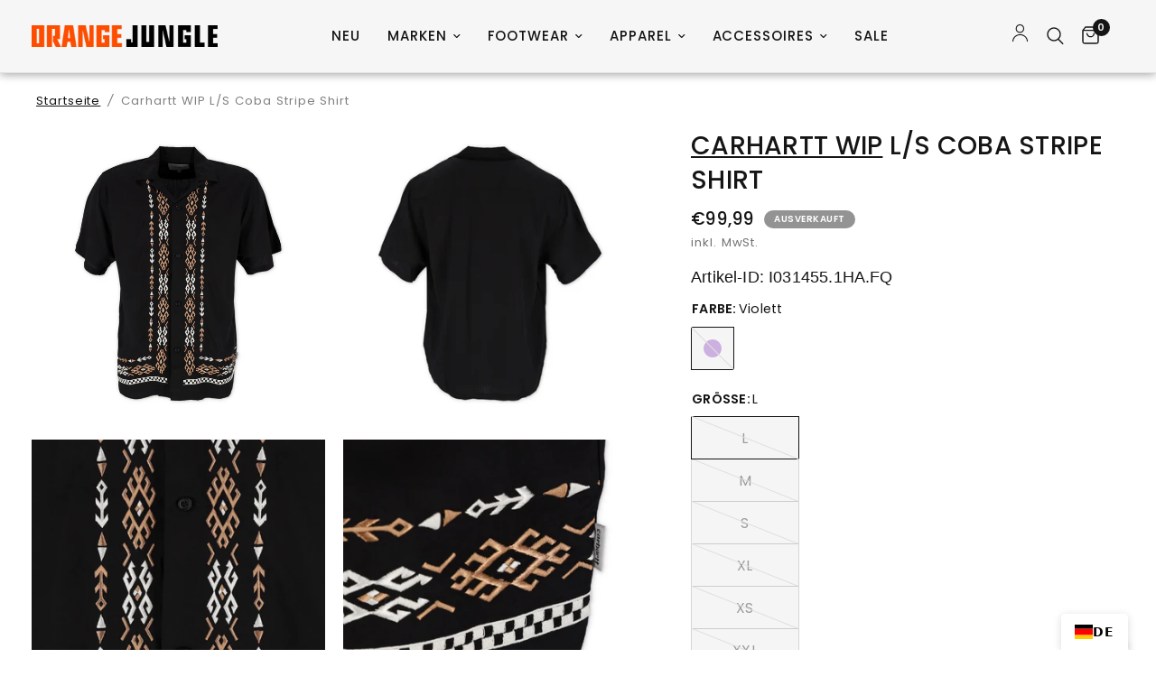

--- FILE ---
content_type: text/html; charset=utf-8
request_url: https://www.orangejungle.de/products/l-s-coba-stripe-shirt
body_size: 51514
content:
<!doctype html><html class="no-js" lang="de" dir="ltr">
<head>
	<!-- Added by AVADA SEO Suite -->
	

	<!-- /Added by AVADA SEO Suite --><meta charset="utf-8">
	<meta http-equiv="X-UA-Compatible" content="IE=edge,chrome=1">
	<meta name="viewport" content="width=device-width, initial-scale=1, maximum-scale=5, viewport-fit=cover">
	<meta name="theme-color" content="#ffffff">
	<link rel="canonical" href="https://www.orangejungle.de/products/l-s-coba-stripe-shirt">
	<link rel="preconnect" href="https://cdn.shopify.com" crossorigin>
	<link rel="preload" as="style" href="//www.orangejungle.de/cdn/shop/t/6/assets/app.css?v=167452848265788259311767779263">
<link rel="preload" as="style" href="//www.orangejungle.de/cdn/shop/t/6/assets/product.css?v=169053969171558151461769416071">
<link rel="preload" as="image" href="//www.orangejungle.de/cdn/shop/files/carhartt-wip-ls-coba-stripe-shirt-coba-stripe-violanda-soot-moon-wash-hemden-i031455-1ha-fq1_20x_crop_center.jpg?v=1742495482" imagesrcset="//www.orangejungle.de/cdn/shop/files/carhartt-wip-ls-coba-stripe-shirt-coba-stripe-violanda-soot-moon-wash-hemden-i031455-1ha-fq1_375x_crop_center.jpg?v=1742495482 375w,//www.orangejungle.de/cdn/shop/files/carhartt-wip-ls-coba-stripe-shirt-coba-stripe-violanda-soot-moon-wash-hemden-i031455-1ha-fq1_640x_crop_center.jpg?v=1742495482 640w,//www.orangejungle.de/cdn/shop/files/carhartt-wip-ls-coba-stripe-shirt-coba-stripe-violanda-soot-moon-wash-hemden-i031455-1ha-fq1_960x_crop_center.jpg?v=1742495482 960w" imagesizes="auto">



<link href="//www.orangejungle.de/cdn/shop/t/6/assets/vendor.min.js?v=157477036952821991051737645321" as="script" rel="preload">
<link href="//www.orangejungle.de/cdn/shop/t/6/assets/app.js?v=86485164278186540801769079005" as="script" rel="preload">
<link href="//www.orangejungle.de/cdn/shop/t/6/assets/slideshow.js?v=176123095766527457231768999589" as="script" rel="preload">

<script>
window.lazySizesConfig = window.lazySizesConfig || {};
window.lazySizesConfig.expand = 250;
window.lazySizesConfig.loadMode = 1;
window.lazySizesConfig.loadHidden = false;
</script>

	<link rel="icon" type="image/png" href="//www.orangejungle.de/cdn/shop/files/Orange_Jungle_Logo_Favicon.jpg?crop=center&height=32&v=1704704789&width=32">
	<title>
	Carhartt WIP L/S Coba Stripe Shirt I031455.1HA.FQ | Orange Jungle
	</title>
	
	<meta name="description" content="Ab jetzt für dich Carhartt WIP L/S Coba Stripe Shirt in coba stripe violanda-soot-moon wash I031455.1HA.FQ. Kostenfreier Inlandsversand ab 100 €!">
	
<link rel="preconnect" href="https://fonts.shopifycdn.com" crossorigin>

<meta property="og:site_name" content="Orange Jungle">
<meta property="og:url" content="https://www.orangejungle.de/products/l-s-coba-stripe-shirt">
<meta property="og:title" content="Carhartt WIP L/S Coba Stripe Shirt I031455.1HA.FQ | Orange Jungle">
<meta property="og:type" content="product">
<meta property="og:description" content="Ab jetzt für dich Carhartt WIP L/S Coba Stripe Shirt in coba stripe violanda-soot-moon wash I031455.1HA.FQ. Kostenfreier Inlandsversand ab 100 €!"><meta property="og:image" content="http://www.orangejungle.de/cdn/shop/files/carhartt-wip-ls-coba-stripe-shirt-coba-stripe-violanda-soot-moon-wash-hemden-i031455-1ha-fq1.jpg?v=1742495482">
  <meta property="og:image:secure_url" content="https://www.orangejungle.de/cdn/shop/files/carhartt-wip-ls-coba-stripe-shirt-coba-stripe-violanda-soot-moon-wash-hemden-i031455-1ha-fq1.jpg?v=1742495482">
  <meta property="og:image:width" content="1300">
  <meta property="og:image:height" content="1300"><meta property="og:price:amount" content="99,99">
  <meta property="og:price:currency" content="EUR"><meta name="twitter:card" content="summary_large_image">
<meta name="twitter:title" content="Carhartt WIP L/S Coba Stripe Shirt I031455.1HA.FQ | Orange Jungle">
<meta name="twitter:description" content="Ab jetzt für dich Carhartt WIP L/S Coba Stripe Shirt in coba stripe violanda-soot-moon wash I031455.1HA.FQ. Kostenfreier Inlandsversand ab 100 €!">

	<link href="//www.orangejungle.de/cdn/shop/t/6/assets/app.css?v=167452848265788259311767779263" rel="stylesheet" type="text/css" media="all" />


  <link href="//www.orangejungle.de/cdn/shop/t/6/assets/custom_new.defer.css?v=31420617916129466411769425326" rel="stylesheet" type="text/css" media="all" />


	<style data-shopify>
	@font-face {
  font-family: Poppins;
  font-weight: 400;
  font-style: normal;
  font-display: swap;
  src: url("//www.orangejungle.de/cdn/fonts/poppins/poppins_n4.0ba78fa5af9b0e1a374041b3ceaadf0a43b41362.woff2") format("woff2"),
       url("//www.orangejungle.de/cdn/fonts/poppins/poppins_n4.214741a72ff2596839fc9760ee7a770386cf16ca.woff") format("woff");
}

@font-face {
  font-family: Poppins;
  font-weight: 500;
  font-style: normal;
  font-display: swap;
  src: url("//www.orangejungle.de/cdn/fonts/poppins/poppins_n5.ad5b4b72b59a00358afc706450c864c3c8323842.woff2") format("woff2"),
       url("//www.orangejungle.de/cdn/fonts/poppins/poppins_n5.33757fdf985af2d24b32fcd84c9a09224d4b2c39.woff") format("woff");
}

@font-face {
  font-family: Poppins;
  font-weight: 600;
  font-style: normal;
  font-display: swap;
  src: url("//www.orangejungle.de/cdn/fonts/poppins/poppins_n6.aa29d4918bc243723d56b59572e18228ed0786f6.woff2") format("woff2"),
       url("//www.orangejungle.de/cdn/fonts/poppins/poppins_n6.5f815d845fe073750885d5b7e619ee00e8111208.woff") format("woff");
}

@font-face {
  font-family: Poppins;
  font-weight: 400;
  font-style: italic;
  font-display: swap;
  src: url("//www.orangejungle.de/cdn/fonts/poppins/poppins_i4.846ad1e22474f856bd6b81ba4585a60799a9f5d2.woff2") format("woff2"),
       url("//www.orangejungle.de/cdn/fonts/poppins/poppins_i4.56b43284e8b52fc64c1fd271f289a39e8477e9ec.woff") format("woff");
}

@font-face {
  font-family: Poppins;
  font-weight: 600;
  font-style: italic;
  font-display: swap;
  src: url("//www.orangejungle.de/cdn/fonts/poppins/poppins_i6.bb8044d6203f492888d626dafda3c2999253e8e9.woff2") format("woff2"),
       url("//www.orangejungle.de/cdn/fonts/poppins/poppins_i6.e233dec1a61b1e7dead9f920159eda42280a02c3.woff") format("woff");
}


		@font-face {
  font-family: Figtree;
  font-weight: 700;
  font-style: normal;
  font-display: swap;
  src: url("//www.orangejungle.de/cdn/fonts/figtree/figtree_n7.2fd9bfe01586148e644724096c9d75e8c7a90e55.woff2") format("woff2"),
       url("//www.orangejungle.de/cdn/fonts/figtree/figtree_n7.ea05de92d862f9594794ab281c4c3a67501ef5fc.woff") format("woff");
}

@font-face {
  font-family: Figtree;
  font-weight: 400;
  font-style: normal;
  font-display: swap;
  src: url("//www.orangejungle.de/cdn/fonts/figtree/figtree_n4.3c0838aba1701047e60be6a99a1b0a40ce9b8419.woff2") format("woff2"),
       url("//www.orangejungle.de/cdn/fonts/figtree/figtree_n4.c0575d1db21fc3821f17fd6617d3dee552312137.woff") format("woff");
}

h1,h2,h3,h4,h5,h6,
	.h1,.h2,.h3,.h4,.h5,.h6,
	.logolink.text-logo,
	.heading-font,
	.h1-xlarge,
	.h1-large,
	.customer-addresses .my-address .address-index {
		font-style: normal;
		font-weight: 700;
		font-family: Figtree, sans-serif;
	}
	body,
	.body-font,
	.thb-product-detail .product-title {
		font-style: normal;
		font-weight: 400;
		font-family: Poppins, sans-serif;
	}
	:root {
		--font-body-scale: 1.1;
		--font-body-line-height-scale: 1.0;
		--font-body-letter-spacing: 0.05em;
		--font-announcement-scale: 1.0;
		--font-heading-scale: 1.0;
		--font-heading-line-height-scale: 0.9;
		--font-heading-letter-spacing: 0.01em;
		--font-navigation-scale: 1.0;
		--font-product-title-scale: 1.0;
		--font-product-title-line-height-scale: 1.0;
		--button-letter-spacing: 0.02em;--bg-body: #ffffff;
			--bg-body-rgb: 255,255,255;
			--bg-body-darken: #f7f7f7;
			--payment-terms-background-color: #ffffff;--color-body: #151515;
		  --color-body-rgb: 21,21,21;--color-accent: #151515;
			--color-accent-rgb: 21,21,21;--color-border: #dedede;--color-form-border: #dedede;--color-announcement-bar-text: #ffffff;--color-announcement-bar-bg: #151515;--color-header-bg: #f7f6f6;
			--color-header-bg-rgb: 247,246,246;--color-header-text: #151515;
			--color-header-text-rgb: 21,21,21;--color-header-links: #151515;--color-header-links-hover: #151515;--color-header-icons: #151515;--color-header-border: #E2E2E2;--solid-button-background: #151515;--solid-button-label: #ffffff;--outline-button-label: #151515;--color-price: #151515;--color-star: #FD9A52;--color-dots: #151515;--color-inventory-instock: #279A4B;--color-inventory-lowstock: #FB9E5B;--section-spacing-mobile: 50px;--section-spacing-desktop: 50px;--button-border-radius: 3px;--color-badge-text: #ffffff;--color-badge-sold-out: #939393;--color-badge-sale: #151515;--badge-corner-radius: 13px;--color-footer-text: #FFFFFF;
			--color-footer-text-rgb: 255,255,255;--color-footer-link: #FFFFFF;--color-footer-link-hover: #FFFFFF;--color-footer-border: #444444;
			--color-footer-border-rgb: 68,68,68;--color-footer-bg: #151515;}
</style>

	<script>
		window.theme = window.theme || {};
		theme = {
			settings: {
				money_with_currency_format:"€{{amount_with_comma_separator}}",
				cart_drawer:true,
				product_id: 8663985652037,
			},
			routes: {
				root_url: '/',
				cart_url: '/cart',
				cart_add_url: '/cart/add',
				search_url: '/search',
				cart_change_url: '/cart/change',
				cart_update_url: '/cart/update',
				predictive_search_url: '/search/suggest',
			},
			variantStrings: {
        addToCart: `In den Warenkorb legen`,
        soldOut: `Ausverkauft`,
        unavailable: `Nicht verfügbar`,
      },
			strings: {
				requiresTerms: `Sie müssen den Verkaufsbedingungen zustimmen, um zur Kasse gehen zu können`,
			}
		};
	</script>
	<script>window.performance && window.performance.mark && window.performance.mark('shopify.content_for_header.start');</script><meta name="google-site-verification" content="HBB18J5LxpcO0SOlRSRgfv4H5EREXZw058hCTh_A-wY">
<meta name="facebook-domain-verification" content="by41u5nrflmbro5uicuw8pp906668v">
<meta id="shopify-digital-wallet" name="shopify-digital-wallet" content="/72863220037/digital_wallets/dialog">
<meta name="shopify-checkout-api-token" content="e8665a8543a29fc53ddd9f5293445b90">
<meta id="in-context-paypal-metadata" data-shop-id="72863220037" data-venmo-supported="false" data-environment="production" data-locale="de_DE" data-paypal-v4="true" data-currency="EUR">
<link rel="alternate" hreflang="x-default" href="https://www.orangejungle.de/products/l-s-coba-stripe-shirt">
<link rel="alternate" hreflang="de" href="https://www.orangejungle.de/products/l-s-coba-stripe-shirt">
<link rel="alternate" hreflang="en" href="https://www.orangejungle.de/en/products/l-s-coba-stripe-shirt">
<link rel="alternate" type="application/json+oembed" href="https://www.orangejungle.de/products/l-s-coba-stripe-shirt.oembed">
<script async="async" src="/checkouts/internal/preloads.js?locale=de-DE"></script>
<link rel="preconnect" href="https://shop.app" crossorigin="anonymous">
<script async="async" src="https://shop.app/checkouts/internal/preloads.js?locale=de-DE&shop_id=72863220037" crossorigin="anonymous"></script>
<script id="apple-pay-shop-capabilities" type="application/json">{"shopId":72863220037,"countryCode":"DE","currencyCode":"EUR","merchantCapabilities":["supports3DS"],"merchantId":"gid:\/\/shopify\/Shop\/72863220037","merchantName":"Orange Jungle","requiredBillingContactFields":["postalAddress","email"],"requiredShippingContactFields":["postalAddress","email"],"shippingType":"shipping","supportedNetworks":["visa","maestro","masterCard","amex"],"total":{"type":"pending","label":"Orange Jungle","amount":"1.00"},"shopifyPaymentsEnabled":true,"supportsSubscriptions":true}</script>
<script id="shopify-features" type="application/json">{"accessToken":"e8665a8543a29fc53ddd9f5293445b90","betas":["rich-media-storefront-analytics"],"domain":"www.orangejungle.de","predictiveSearch":true,"shopId":72863220037,"locale":"de"}</script>
<script>var Shopify = Shopify || {};
Shopify.shop = "d39684-2.myshopify.com";
Shopify.locale = "de";
Shopify.currency = {"active":"EUR","rate":"1.0"};
Shopify.country = "DE";
Shopify.theme = {"name":"OrangeJungle\/main","id":177029644613,"schema_name":"Reformation","schema_version":"1.7.3","theme_store_id":null,"role":"main"};
Shopify.theme.handle = "null";
Shopify.theme.style = {"id":null,"handle":null};
Shopify.cdnHost = "www.orangejungle.de/cdn";
Shopify.routes = Shopify.routes || {};
Shopify.routes.root = "/";</script>
<script type="module">!function(o){(o.Shopify=o.Shopify||{}).modules=!0}(window);</script>
<script>!function(o){function n(){var o=[];function n(){o.push(Array.prototype.slice.apply(arguments))}return n.q=o,n}var t=o.Shopify=o.Shopify||{};t.loadFeatures=n(),t.autoloadFeatures=n()}(window);</script>
<script>
  window.ShopifyPay = window.ShopifyPay || {};
  window.ShopifyPay.apiHost = "shop.app\/pay";
  window.ShopifyPay.redirectState = null;
</script>
<script id="shop-js-analytics" type="application/json">{"pageType":"product"}</script>
<script defer="defer" async type="module" src="//www.orangejungle.de/cdn/shopifycloud/shop-js/modules/v2/client.init-shop-cart-sync_DIwzDt8_.de.esm.js"></script>
<script defer="defer" async type="module" src="//www.orangejungle.de/cdn/shopifycloud/shop-js/modules/v2/chunk.common_DK6FaseX.esm.js"></script>
<script defer="defer" async type="module" src="//www.orangejungle.de/cdn/shopifycloud/shop-js/modules/v2/chunk.modal_DJrdBHKE.esm.js"></script>
<script type="module">
  await import("//www.orangejungle.de/cdn/shopifycloud/shop-js/modules/v2/client.init-shop-cart-sync_DIwzDt8_.de.esm.js");
await import("//www.orangejungle.de/cdn/shopifycloud/shop-js/modules/v2/chunk.common_DK6FaseX.esm.js");
await import("//www.orangejungle.de/cdn/shopifycloud/shop-js/modules/v2/chunk.modal_DJrdBHKE.esm.js");

  window.Shopify.SignInWithShop?.initShopCartSync?.({"fedCMEnabled":true,"windoidEnabled":true});

</script>
<script>
  window.Shopify = window.Shopify || {};
  if (!window.Shopify.featureAssets) window.Shopify.featureAssets = {};
  window.Shopify.featureAssets['shop-js'] = {"shop-cart-sync":["modules/v2/client.shop-cart-sync_CpbWr8Q_.de.esm.js","modules/v2/chunk.common_DK6FaseX.esm.js","modules/v2/chunk.modal_DJrdBHKE.esm.js"],"init-fed-cm":["modules/v2/client.init-fed-cm_BnAV8Oxq.de.esm.js","modules/v2/chunk.common_DK6FaseX.esm.js","modules/v2/chunk.modal_DJrdBHKE.esm.js"],"shop-toast-manager":["modules/v2/client.shop-toast-manager_6XJ40SNJ.de.esm.js","modules/v2/chunk.common_DK6FaseX.esm.js","modules/v2/chunk.modal_DJrdBHKE.esm.js"],"init-shop-cart-sync":["modules/v2/client.init-shop-cart-sync_DIwzDt8_.de.esm.js","modules/v2/chunk.common_DK6FaseX.esm.js","modules/v2/chunk.modal_DJrdBHKE.esm.js"],"shop-button":["modules/v2/client.shop-button_CZz_39uh.de.esm.js","modules/v2/chunk.common_DK6FaseX.esm.js","modules/v2/chunk.modal_DJrdBHKE.esm.js"],"init-windoid":["modules/v2/client.init-windoid_B-LDUEPU.de.esm.js","modules/v2/chunk.common_DK6FaseX.esm.js","modules/v2/chunk.modal_DJrdBHKE.esm.js"],"shop-cash-offers":["modules/v2/client.shop-cash-offers_Dr1ejWJu.de.esm.js","modules/v2/chunk.common_DK6FaseX.esm.js","modules/v2/chunk.modal_DJrdBHKE.esm.js"],"pay-button":["modules/v2/client.pay-button_ghLncuwV.de.esm.js","modules/v2/chunk.common_DK6FaseX.esm.js","modules/v2/chunk.modal_DJrdBHKE.esm.js"],"init-customer-accounts":["modules/v2/client.init-customer-accounts_CXFx84Ar.de.esm.js","modules/v2/client.shop-login-button_D4ESF-iV.de.esm.js","modules/v2/chunk.common_DK6FaseX.esm.js","modules/v2/chunk.modal_DJrdBHKE.esm.js"],"avatar":["modules/v2/client.avatar_BTnouDA3.de.esm.js"],"checkout-modal":["modules/v2/client.checkout-modal_C1x0kikZ.de.esm.js","modules/v2/chunk.common_DK6FaseX.esm.js","modules/v2/chunk.modal_DJrdBHKE.esm.js"],"init-shop-for-new-customer-accounts":["modules/v2/client.init-shop-for-new-customer-accounts_v7pinn42.de.esm.js","modules/v2/client.shop-login-button_D4ESF-iV.de.esm.js","modules/v2/chunk.common_DK6FaseX.esm.js","modules/v2/chunk.modal_DJrdBHKE.esm.js"],"init-customer-accounts-sign-up":["modules/v2/client.init-customer-accounts-sign-up_DpQU4YB3.de.esm.js","modules/v2/client.shop-login-button_D4ESF-iV.de.esm.js","modules/v2/chunk.common_DK6FaseX.esm.js","modules/v2/chunk.modal_DJrdBHKE.esm.js"],"init-shop-email-lookup-coordinator":["modules/v2/client.init-shop-email-lookup-coordinator_BRs9hJ8g.de.esm.js","modules/v2/chunk.common_DK6FaseX.esm.js","modules/v2/chunk.modal_DJrdBHKE.esm.js"],"shop-follow-button":["modules/v2/client.shop-follow-button_Q3WId6RZ.de.esm.js","modules/v2/chunk.common_DK6FaseX.esm.js","modules/v2/chunk.modal_DJrdBHKE.esm.js"],"shop-login-button":["modules/v2/client.shop-login-button_D4ESF-iV.de.esm.js","modules/v2/chunk.common_DK6FaseX.esm.js","modules/v2/chunk.modal_DJrdBHKE.esm.js"],"shop-login":["modules/v2/client.shop-login_DtE1on06.de.esm.js","modules/v2/chunk.common_DK6FaseX.esm.js","modules/v2/chunk.modal_DJrdBHKE.esm.js"],"lead-capture":["modules/v2/client.lead-capture_BFGmGe6G.de.esm.js","modules/v2/chunk.common_DK6FaseX.esm.js","modules/v2/chunk.modal_DJrdBHKE.esm.js"],"payment-terms":["modules/v2/client.payment-terms_Cj7FQ-eb.de.esm.js","modules/v2/chunk.common_DK6FaseX.esm.js","modules/v2/chunk.modal_DJrdBHKE.esm.js"]};
</script>
<script>(function() {
  var isLoaded = false;
  function asyncLoad() {
    if (isLoaded) return;
    isLoaded = true;
    var urls = ["https:\/\/cdn.weglot.com\/weglot_script_tag.js?shop=d39684-2.myshopify.com","https:\/\/storage.nfcube.com\/instafeed-fda7d38c80e685ed9f7effce0181a062.js?shop=d39684-2.myshopify.com"];
    for (var i = 0; i < urls.length; i++) {
      var s = document.createElement('script');
      s.type = 'text/javascript';
      s.async = true;
      s.src = urls[i];
      var x = document.getElementsByTagName('script')[0];
      x.parentNode.insertBefore(s, x);
    }
  };
  if(window.attachEvent) {
    window.attachEvent('onload', asyncLoad);
  } else {
    window.addEventListener('load', asyncLoad, false);
  }
})();</script>
<script id="__st">var __st={"a":72863220037,"offset":3600,"reqid":"2545446e-dddd-48a8-be4e-d85fcb25159c-1769546376","pageurl":"www.orangejungle.de\/products\/l-s-coba-stripe-shirt","u":"14676b1af72f","p":"product","rtyp":"product","rid":8663985652037};</script>
<script>window.ShopifyPaypalV4VisibilityTracking = true;</script>
<script id="captcha-bootstrap">!function(){'use strict';const t='contact',e='account',n='new_comment',o=[[t,t],['blogs',n],['comments',n],[t,'customer']],c=[[e,'customer_login'],[e,'guest_login'],[e,'recover_customer_password'],[e,'create_customer']],r=t=>t.map((([t,e])=>`form[action*='/${t}']:not([data-nocaptcha='true']) input[name='form_type'][value='${e}']`)).join(','),a=t=>()=>t?[...document.querySelectorAll(t)].map((t=>t.form)):[];function s(){const t=[...o],e=r(t);return a(e)}const i='password',u='form_key',d=['recaptcha-v3-token','g-recaptcha-response','h-captcha-response',i],f=()=>{try{return window.sessionStorage}catch{return}},m='__shopify_v',_=t=>t.elements[u];function p(t,e,n=!1){try{const o=window.sessionStorage,c=JSON.parse(o.getItem(e)),{data:r}=function(t){const{data:e,action:n}=t;return t[m]||n?{data:e,action:n}:{data:t,action:n}}(c);for(const[e,n]of Object.entries(r))t.elements[e]&&(t.elements[e].value=n);n&&o.removeItem(e)}catch(o){console.error('form repopulation failed',{error:o})}}const l='form_type',E='cptcha';function T(t){t.dataset[E]=!0}const w=window,h=w.document,L='Shopify',v='ce_forms',y='captcha';let A=!1;((t,e)=>{const n=(g='f06e6c50-85a8-45c8-87d0-21a2b65856fe',I='https://cdn.shopify.com/shopifycloud/storefront-forms-hcaptcha/ce_storefront_forms_captcha_hcaptcha.v1.5.2.iife.js',D={infoText:'Durch hCaptcha geschützt',privacyText:'Datenschutz',termsText:'Allgemeine Geschäftsbedingungen'},(t,e,n)=>{const o=w[L][v],c=o.bindForm;if(c)return c(t,g,e,D).then(n);var r;o.q.push([[t,g,e,D],n]),r=I,A||(h.body.append(Object.assign(h.createElement('script'),{id:'captcha-provider',async:!0,src:r})),A=!0)});var g,I,D;w[L]=w[L]||{},w[L][v]=w[L][v]||{},w[L][v].q=[],w[L][y]=w[L][y]||{},w[L][y].protect=function(t,e){n(t,void 0,e),T(t)},Object.freeze(w[L][y]),function(t,e,n,w,h,L){const[v,y,A,g]=function(t,e,n){const i=e?o:[],u=t?c:[],d=[...i,...u],f=r(d),m=r(i),_=r(d.filter((([t,e])=>n.includes(e))));return[a(f),a(m),a(_),s()]}(w,h,L),I=t=>{const e=t.target;return e instanceof HTMLFormElement?e:e&&e.form},D=t=>v().includes(t);t.addEventListener('submit',(t=>{const e=I(t);if(!e)return;const n=D(e)&&!e.dataset.hcaptchaBound&&!e.dataset.recaptchaBound,o=_(e),c=g().includes(e)&&(!o||!o.value);(n||c)&&t.preventDefault(),c&&!n&&(function(t){try{if(!f())return;!function(t){const e=f();if(!e)return;const n=_(t);if(!n)return;const o=n.value;o&&e.removeItem(o)}(t);const e=Array.from(Array(32),(()=>Math.random().toString(36)[2])).join('');!function(t,e){_(t)||t.append(Object.assign(document.createElement('input'),{type:'hidden',name:u})),t.elements[u].value=e}(t,e),function(t,e){const n=f();if(!n)return;const o=[...t.querySelectorAll(`input[type='${i}']`)].map((({name:t})=>t)),c=[...d,...o],r={};for(const[a,s]of new FormData(t).entries())c.includes(a)||(r[a]=s);n.setItem(e,JSON.stringify({[m]:1,action:t.action,data:r}))}(t,e)}catch(e){console.error('failed to persist form',e)}}(e),e.submit())}));const S=(t,e)=>{t&&!t.dataset[E]&&(n(t,e.some((e=>e===t))),T(t))};for(const o of['focusin','change'])t.addEventListener(o,(t=>{const e=I(t);D(e)&&S(e,y())}));const B=e.get('form_key'),M=e.get(l),P=B&&M;t.addEventListener('DOMContentLoaded',(()=>{const t=y();if(P)for(const e of t)e.elements[l].value===M&&p(e,B);[...new Set([...A(),...v().filter((t=>'true'===t.dataset.shopifyCaptcha))])].forEach((e=>S(e,t)))}))}(h,new URLSearchParams(w.location.search),n,t,e,['guest_login'])})(!0,!0)}();</script>
<script integrity="sha256-4kQ18oKyAcykRKYeNunJcIwy7WH5gtpwJnB7kiuLZ1E=" data-source-attribution="shopify.loadfeatures" defer="defer" src="//www.orangejungle.de/cdn/shopifycloud/storefront/assets/storefront/load_feature-a0a9edcb.js" crossorigin="anonymous"></script>
<script crossorigin="anonymous" defer="defer" src="//www.orangejungle.de/cdn/shopifycloud/storefront/assets/shopify_pay/storefront-65b4c6d7.js?v=20250812"></script>
<script data-source-attribution="shopify.dynamic_checkout.dynamic.init">var Shopify=Shopify||{};Shopify.PaymentButton=Shopify.PaymentButton||{isStorefrontPortableWallets:!0,init:function(){window.Shopify.PaymentButton.init=function(){};var t=document.createElement("script");t.src="https://www.orangejungle.de/cdn/shopifycloud/portable-wallets/latest/portable-wallets.de.js",t.type="module",document.head.appendChild(t)}};
</script>
<script data-source-attribution="shopify.dynamic_checkout.buyer_consent">
  function portableWalletsHideBuyerConsent(e){var t=document.getElementById("shopify-buyer-consent"),n=document.getElementById("shopify-subscription-policy-button");t&&n&&(t.classList.add("hidden"),t.setAttribute("aria-hidden","true"),n.removeEventListener("click",e))}function portableWalletsShowBuyerConsent(e){var t=document.getElementById("shopify-buyer-consent"),n=document.getElementById("shopify-subscription-policy-button");t&&n&&(t.classList.remove("hidden"),t.removeAttribute("aria-hidden"),n.addEventListener("click",e))}window.Shopify?.PaymentButton&&(window.Shopify.PaymentButton.hideBuyerConsent=portableWalletsHideBuyerConsent,window.Shopify.PaymentButton.showBuyerConsent=portableWalletsShowBuyerConsent);
</script>
<script>
  function portableWalletsCleanup(e){e&&e.src&&console.error("Failed to load portable wallets script "+e.src);var t=document.querySelectorAll("shopify-accelerated-checkout .shopify-payment-button__skeleton, shopify-accelerated-checkout-cart .wallet-cart-button__skeleton"),e=document.getElementById("shopify-buyer-consent");for(let e=0;e<t.length;e++)t[e].remove();e&&e.remove()}function portableWalletsNotLoadedAsModule(e){e instanceof ErrorEvent&&"string"==typeof e.message&&e.message.includes("import.meta")&&"string"==typeof e.filename&&e.filename.includes("portable-wallets")&&(window.removeEventListener("error",portableWalletsNotLoadedAsModule),window.Shopify.PaymentButton.failedToLoad=e,"loading"===document.readyState?document.addEventListener("DOMContentLoaded",window.Shopify.PaymentButton.init):window.Shopify.PaymentButton.init())}window.addEventListener("error",portableWalletsNotLoadedAsModule);
</script>

<script type="module" src="https://www.orangejungle.de/cdn/shopifycloud/portable-wallets/latest/portable-wallets.de.js" onError="portableWalletsCleanup(this)" crossorigin="anonymous"></script>
<script nomodule>
  document.addEventListener("DOMContentLoaded", portableWalletsCleanup);
</script>

<link id="shopify-accelerated-checkout-styles" rel="stylesheet" media="screen" href="https://www.orangejungle.de/cdn/shopifycloud/portable-wallets/latest/accelerated-checkout-backwards-compat.css" crossorigin="anonymous">
<style id="shopify-accelerated-checkout-cart">
        #shopify-buyer-consent {
  margin-top: 1em;
  display: inline-block;
  width: 100%;
}

#shopify-buyer-consent.hidden {
  display: none;
}

#shopify-subscription-policy-button {
  background: none;
  border: none;
  padding: 0;
  text-decoration: underline;
  font-size: inherit;
  cursor: pointer;
}

#shopify-subscription-policy-button::before {
  box-shadow: none;
}

      </style>

<script>window.performance && window.performance.mark && window.performance.mark('shopify.content_for_header.end');</script> <!-- Header hook for plugins -->
	<script>document.documentElement.className = document.documentElement.className.replace('no-js', 'js');</script>
  <!--
  <script type="text/javascript" src="https://cdn.weglot.com/weglot.min.js"></script>
<script>
    Weglot.initialize({
        api_key: 'wg_1a73f783d960e45f895860396cea7cb87'
    });
</script>
-->
<script>
(function () {
  var loaded = false;

  function loadWeglot() {
    if (loaded) return;
    loaded = true;

    var s = document.createElement('script');
    s.src = 'https://cdn.weglot.com/weglot.min.js';
    s.async = true;

    s.onload = function () {
      if (!window.Weglot) return;
      Weglot.initialize({
        api_key: 'wg_1a73f783d960e45f895860396cea7cb87'
      });
    };

    document.head.appendChild(s);
  }

  // 1) Wenn Sprache bereits gespeichert ist (z.B. EN), sofort laden -> kein Flicker
  try {
    var saved = localStorage.getItem('wglang');
    if (saved && saved.toLowerCase() !== 'de') {
      loadWeglot();
      return;
    }
  } catch (e) {}

  // 2) Mobile-schnell: bei Interaktion mit dem Switcher laden
  function handler(e) {
    var t = e.target;
    if (!t) return;

    if (t.closest('#weglot-switcher-1') || t.closest('#weglot-language-en')) {
      loadWeglot();
    }
  }

  document.addEventListener('pointerdown', handler, { passive: true });
  document.addEventListener('touchstart', handler, { passive: true });
  document.addEventListener('click', handler, { passive: true });
  document.addEventListener('keydown', function (e) {
    if (e.key !== 'Enter' && e.key !== ' ') return;
    handler(e);
  }, { passive: true });

})();
</script>

  <!-- Google Tag Manager -->
<script>(function(w,d,s,l,i){w[l]=w[l]||[];w[l].push({'gtm.start':
new Date().getTime(),event:'gtm.js'});var f=d.getElementsByTagName(s)[0],
j=d.createElement(s),dl=l!='dataLayer'?'&l='+l:'';j.async=true;j.src=
'https://www.googletagmanager.com/gtm.js?id='+i+dl;f.parentNode.insertBefore(j,f);
})(window,document,'script','dataLayer','GTM-PL2X46DK');</script>
<!-- End Google Tag Manager -->
<!-- Google tag (gtag.js) -->
<script async src="https://www.googletagmanager.com/gtag/js?id=AW-16498566876"></script>
<script>
  window.dataLayer = window.dataLayer || [];
  function gtag(){dataLayer.push(arguments);}
  gtag('js', new Date());

  gtag('config', 'AW-16498566876');
</script>

  <!-- Google tag (gtag.js) -->
<!--
<script async src="https://www.googletagmanager.com/gtag/js?id=AW-16498566876"></script>
<script>
  window.dataLayer = window.dataLayer || [];
  function gtag(){dataLayer.push(arguments);}
  gtag('js', new Date());

  gtag('config', 'AW-16498566876');
</script>
-->
  <!-- Event snippet for Sale conversion page -->
<script>
  gtag('event', 'conversion', {
      'send_to': 'AW-16498566876/2NmMCIDzj6QZENzNkLs9',
      'value': 1.0,
      'currency': 'EUR',
      'transaction_id': ''
  });
</script>
  
<!-- BEGIN app block: shopify://apps/pandectes-gdpr/blocks/banner/58c0baa2-6cc1-480c-9ea6-38d6d559556a -->
  
    
      <!-- TCF is active, scripts are loaded above -->
      
        <script>
          if (!window.PandectesRulesSettings) {
            window.PandectesRulesSettings = {"store":{"id":72863220037,"adminMode":false,"headless":false,"storefrontRootDomain":"","checkoutRootDomain":"","storefrontAccessToken":""},"banner":{"revokableTrigger":false,"cookiesBlockedByDefault":"7","hybridStrict":false,"isActive":true},"geolocation":{"auOnly":false,"brOnly":false,"caOnly":false,"chOnly":false,"euOnly":false,"jpOnly":false,"nzOnly":false,"thOnly":false,"zaOnly":false,"canadaOnly":false,"canadaLaw25":false,"canadaPipeda":false,"globalVisibility":true},"blocker":{"isActive":true,"googleConsentMode":{"isActive":true,"id":"","analyticsId":"","onlyGtm":false,"adwordsId":"","adStorageCategory":4,"analyticsStorageCategory":2,"functionalityStorageCategory":1,"personalizationStorageCategory":1,"securityStorageCategory":0,"customEvent":true,"redactData":false,"urlPassthrough":false,"dataLayerProperty":"dataLayer","waitForUpdate":500,"useNativeChannel":false,"debugMode":false},"facebookPixel":{"isActive":true,"id":"","ldu":false},"microsoft":{"isActive":false,"uetTags":""},"clarity":{"isActive":false,"id":""},"rakuten":{"isActive":false,"cmp":false,"ccpa":false},"gpcIsActive":true,"klaviyoIsActive":false,"defaultBlocked":7,"patterns":{"whiteList":[],"blackList":{"1":["google-analytics.com|googletagmanager.com/gtag/destination|googletagmanager.com/gtag/js?id=UA|googletagmanager.com/gtag/js?id=G"],"2":["https://www.googletagmanager.com/gtm.js?id=GTM"],"4":["connect.facebook.net"],"8":[]},"iframesWhiteList":[],"iframesBlackList":{"1":["www.youtube.com|www.youtube-nocookie.com"],"2":[],"4":[],"8":[]},"beaconsWhiteList":[],"beaconsBlackList":{"1":[],"2":[],"4":[],"8":[]}}}};
            const rulesScript = document.createElement('script');
            window.PandectesRulesSettings.auto = true;
            rulesScript.src = "https://cdn.shopify.com/extensions/019bff45-8283-7132-982f-a6896ff95f38/gdpr-247/assets/pandectes-rules.js";
            const firstChild = document.head.firstChild;
            document.head.insertBefore(rulesScript, firstChild);
          }
        </script>
      
      <script>
        
          window.PandectesSettings = {"store":{"id":72863220037,"plan":"premium","theme":"OrangeJungle/main","primaryLocale":"de","adminMode":false,"headless":false,"storefrontRootDomain":"","checkoutRootDomain":"","storefrontAccessToken":"","useGeolocation":false},"tsPublished":1769434733,"declaration":{"declDays":"","declName":"","declPath":"","declType":"","isActive":false,"showType":true,"declHours":"","declYears":"","declDomain":"","declMonths":"","declMinutes":"","declPurpose":"","declSeconds":"","declSession":"","showPurpose":false,"declProvider":"","showProvider":true,"declIntroText":"","declRetention":"","declFirstParty":"","declThirdParty":"","showDateGenerated":true},"language":{"unpublished":[],"languageMode":"Single","fallbackLanguage":"de","languageDetection":"locale","languagesSupported":[]},"texts":{"managed":{"headerText":{"de":"Wir respektieren Ihre Privatsphäre."},"consentText":{"de":"Wir verwenden ebenfalls Cookies, um die Qualität unserer Webseite zu verbessern. Bist du damit einverstanden?"},"linkText":{"de":"Zur unseren Datenschutzrichtlinien"},"imprintText":{"de":"Impressum"},"googleLinkText":{"de":"Googles Datenschutzbestimmungen"},"allowButtonText":{"de":"Annehmen"},"denyButtonText":{"de":"Ablehnen"},"dismissButtonText":{"de":"OK"},"leaveSiteButtonText":{"de":"Verlassen Sie diese Seite"},"preferencesButtonText":{"de":"Präferenzen"},"cookiePolicyText":{"de":"Cookie-Einstellungen"},"preferencesPopupTitleText":{"de":"Einwilligungseinstellungen verwalten"},"preferencesPopupIntroText":{"de":"Wir verwenden Cookies, um die Funktionalität der Website zu optimieren, die Leistung zu analysieren und Ihnen ein personalisiertes Erlebnis zu bieten. Einige Cookies sind für den ordnungsgemäßen Betrieb der Website unerlässlich. Diese Cookies können nicht deaktiviert werden. In diesem Fenster können Sie Ihre Präferenzen für Cookies verwalten."},"preferencesPopupSaveButtonText":{"de":"Einstellungen speichern"},"preferencesPopupCloseButtonText":{"de":"Schließen"},"preferencesPopupAcceptAllButtonText":{"de":"Alle akzeptieren"},"preferencesPopupRejectAllButtonText":{"de":"Alle ablehnen"},"cookiesDetailsText":{"de":"Cookie-Details"},"preferencesPopupAlwaysAllowedText":{"de":"Immer erlaubt"},"accessSectionParagraphText":{"de":"Sie haben das Recht, jederzeit auf Ihre Daten zuzugreifen."},"accessSectionTitleText":{"de":"Datenübertragbarkeit"},"accessSectionAccountInfoActionText":{"de":"persönliche Daten"},"accessSectionDownloadReportActionText":{"de":"Alle Daten anfordern"},"accessSectionGDPRRequestsActionText":{"de":"Anfragen betroffener Personen"},"accessSectionOrdersRecordsActionText":{"de":"Aufträge"},"rectificationSectionParagraphText":{"de":"Sie haben das Recht, die Aktualisierung Ihrer Daten zu verlangen, wann immer Sie dies für angemessen halten."},"rectificationSectionTitleText":{"de":"Datenberichtigung"},"rectificationCommentPlaceholder":{"de":"Beschreiben Sie, was Sie aktualisieren möchten"},"rectificationCommentValidationError":{"de":"Kommentar ist erforderlich"},"rectificationSectionEditAccountActionText":{"de":"Aktualisierung anfordern"},"erasureSectionTitleText":{"de":"Recht auf Löschung"},"erasureSectionParagraphText":{"de":"Sie haben das Recht, die Löschung aller Ihrer Daten zu verlangen. Danach können Sie nicht mehr auf Ihr Konto zugreifen."},"erasureSectionRequestDeletionActionText":{"de":"Löschung personenbezogener Daten anfordern"},"consentDate":{"de":"Zustimmungsdatum"},"consentId":{"de":"Einwilligungs-ID"},"consentSectionChangeConsentActionText":{"de":"Einwilligungspräferenz ändern"},"consentSectionConsentedText":{"de":"Sie haben der Cookie-Richtlinie dieser Website zugestimmt am"},"consentSectionNoConsentText":{"de":"Sie haben der Cookie-Richtlinie dieser Website nicht zugestimmt."},"consentSectionTitleText":{"de":"Ihre Cookie-Einwilligung"},"consentStatus":{"de":"Einwilligungspräferenz"},"confirmationFailureMessage":{"de":"Ihre Anfrage wurde nicht bestätigt. Bitte versuchen Sie es erneut und wenn das Problem weiterhin besteht, wenden Sie sich an den Ladenbesitzer, um Hilfe zu erhalten"},"confirmationFailureTitle":{"de":"Ein Problem ist aufgetreten"},"confirmationSuccessMessage":{"de":"Wir werden uns in Kürze zu Ihrem Anliegen bei Ihnen melden."},"confirmationSuccessTitle":{"de":"Ihre Anfrage wurde bestätigt"},"guestsSupportEmailFailureMessage":{"de":"Ihre Anfrage wurde nicht übermittelt. Bitte versuchen Sie es erneut und wenn das Problem weiterhin besteht, wenden Sie sich an den Shop-Inhaber, um Hilfe zu erhalten."},"guestsSupportEmailFailureTitle":{"de":"Ein Problem ist aufgetreten"},"guestsSupportEmailPlaceholder":{"de":"E-Mail-Addresse"},"guestsSupportEmailSuccessMessage":{"de":"Wenn Sie als Kunde dieses Shops registriert sind, erhalten Sie in Kürze eine E-Mail mit Anweisungen zum weiteren Vorgehen."},"guestsSupportEmailSuccessTitle":{"de":"Vielen Dank für die Anfrage"},"guestsSupportEmailValidationError":{"de":"Email ist ungültig"},"guestsSupportInfoText":{"de":"Bitte loggen Sie sich mit Ihrem Kundenkonto ein, um fortzufahren."},"submitButton":{"de":"einreichen"},"submittingButton":{"de":"Senden..."},"cancelButton":{"de":"Abbrechen"},"declIntroText":{"de":"Wir verwenden Cookies, um die Funktionalität der Website zu optimieren, die Leistung zu analysieren und Ihnen ein personalisiertes Erlebnis zu bieten. Einige Cookies sind für den ordnungsgemäßen Betrieb der Website unerlässlich. Diese Cookies können nicht deaktiviert werden. In diesem Fenster können Sie Ihre Präferenzen für Cookies verwalten."},"declName":{"de":"Name"},"declPurpose":{"de":"Zweck"},"declType":{"de":"Typ"},"declRetention":{"de":"Speicherdauer"},"declProvider":{"de":"Anbieter"},"declFirstParty":{"de":"Erstanbieter"},"declThirdParty":{"de":"Drittanbieter"},"declSeconds":{"de":"Sekunden"},"declMinutes":{"de":"Minuten"},"declHours":{"de":"Std."},"declWeeks":{"de":"Woche(n)"},"declDays":{"de":"Tage"},"declMonths":{"de":"Monate"},"declYears":{"de":"Jahre"},"declSession":{"de":"Sitzung"},"declDomain":{"de":"Domain"},"declPath":{"de":"Weg"}},"categories":{"strictlyNecessaryCookiesTitleText":{"de":"Unbedingt erforderlich"},"strictlyNecessaryCookiesDescriptionText":{"de":"Diese Cookies sind unerlässlich, damit Sie sich auf der Website bewegen und ihre Funktionen nutzen können, z. B. den Zugriff auf sichere Bereiche der Website. Ohne diese Cookies kann die Website nicht richtig funktionieren."},"functionalityCookiesTitleText":{"de":"Funktionale Cookies"},"functionalityCookiesDescriptionText":{"de":"Diese Cookies ermöglichen es der Website, verbesserte Funktionalität und Personalisierung bereitzustellen. Sie können von uns oder von Drittanbietern gesetzt werden, deren Dienste wir auf unseren Seiten hinzugefügt haben. Wenn Sie diese Cookies nicht zulassen, funktionieren einige oder alle dieser Dienste möglicherweise nicht richtig."},"performanceCookiesTitleText":{"de":"Performance-Cookies"},"performanceCookiesDescriptionText":{"de":"Diese Cookies ermöglichen es uns, die Leistung unserer Website zu überwachen und zu verbessern. Sie ermöglichen es uns beispielsweise, Besuche zu zählen, Verkehrsquellen zu identifizieren und zu sehen, welche Teile der Website am beliebtesten sind."},"targetingCookiesTitleText":{"de":"Targeting-Cookies"},"targetingCookiesDescriptionText":{"de":"Diese Cookies können von unseren Werbepartnern über unsere Website gesetzt werden. Sie können von diesen Unternehmen verwendet werden, um ein Profil Ihrer Interessen zu erstellen und Ihnen relevante Werbung auf anderen Websites anzuzeigen. Sie speichern keine direkten personenbezogenen Daten, sondern basieren auf der eindeutigen Identifizierung Ihres Browsers und Ihres Internetgeräts. Wenn Sie diese Cookies nicht zulassen, erleben Sie weniger zielgerichtete Werbung."},"unclassifiedCookiesTitleText":{"de":"Unklassifizierte Cookies"},"unclassifiedCookiesDescriptionText":{"de":"Unklassifizierte Cookies sind Cookies, die wir gerade zusammen mit den Anbietern einzelner Cookies klassifizieren."}},"auto":{}},"library":{"previewMode":false,"fadeInTimeout":0,"defaultBlocked":7,"showLink":true,"showImprintLink":false,"showGoogleLink":false,"enabled":true,"cookie":{"expiryDays":365,"secure":true,"domain":""},"dismissOnScroll":false,"dismissOnWindowClick":false,"dismissOnTimeout":false,"palette":{"popup":{"background":"#FFFFFF","backgroundForCalculations":{"a":1,"b":255,"g":255,"r":255},"text":"#000000"},"button":{"background":"#000000","backgroundForCalculations":{"a":1,"b":0,"g":0,"r":0},"text":"#FFFFFF","textForCalculation":{"a":1,"b":255,"g":255,"r":255},"border":"transparent"}},"content":{"href":"/policies/privacy-policy","imprintHref":"","close":"&#10005;","target":"_blank","logo":""},"window":"<div role=\"dialog\" aria-label=\"{{header}}\" aria-describedby=\"cookieconsent:desc\" id=\"pandectes-banner\" class=\"cc-window-wrapper cc-bottom-wrapper\"><div class=\"pd-cookie-banner-window cc-window {{classes}}\">{{children}}</div></div>","compliance":{"custom":"<div class=\"cc-compliance cc-highlight\">{{preferences}}{{allow}}{{deny}}</div>"},"type":"custom","layouts":{"basic":"{{messagelink}}{{compliance}}"},"position":"bottom","theme":"classic","revokable":true,"animateRevokable":false,"revokableReset":false,"revokableLogoUrl":"https://d39684-2.myshopify.com/cdn/shop/files/pandectes-reopen-logo.png","revokablePlacement":"bottom-left","revokableMarginHorizontal":15,"revokableMarginVertical":15,"static":false,"autoAttach":true,"hasTransition":true,"blacklistPage":[""],"elements":{"close":"<button aria-label=\"\" type=\"button\" class=\"cc-close\">{{close}}</button>","dismiss":"<button type=\"button\" class=\"cc-btn cc-btn-decision cc-dismiss\">{{dismiss}}</button>","allow":"<button type=\"button\" class=\"cc-btn cc-btn-decision cc-allow\">{{allow}}</button>","deny":"<button type=\"button\" class=\"cc-btn cc-btn-decision cc-deny\">{{deny}}</button>","preferences":"<button type=\"button\" class=\"cc-btn cc-settings\" aria-controls=\"pd-cp-preferences\" onclick=\"Pandectes.fn.openPreferences()\">{{preferences}}</button>"}},"geolocation":{"auOnly":false,"brOnly":false,"caOnly":false,"chOnly":false,"euOnly":false,"jpOnly":false,"nzOnly":false,"thOnly":false,"zaOnly":false,"canadaOnly":false,"canadaLaw25":false,"canadaPipeda":false,"globalVisibility":true},"dsr":{"guestsSupport":false,"accessSectionDownloadReportAuto":false},"banner":{"resetTs":1744963382,"extraCss":"        .cc-banner-logo {max-width: 33em!important;}    @media(min-width: 768px) {.cc-window.cc-floating{max-width: 33em!important;width: 33em!important;}}    .cc-message, .pd-cookie-banner-window .cc-header, .cc-logo {text-align: center}    .cc-window-wrapper{z-index: 1000;}    .cc-window{padding: 31px!important;z-index: 1000;font-family: inherit;}    .pd-cookie-banner-window .cc-header{font-family: inherit;}    .pd-cp-ui{font-family: inherit; background-color: #FFFFFF;color:#000000;}    button.pd-cp-btn, a.pd-cp-btn{background-color:#000000;color:#FFFFFF!important;}    input + .pd-cp-preferences-slider{background-color: rgba(0, 0, 0, 0.3)}    .pd-cp-scrolling-section::-webkit-scrollbar{background-color: rgba(0, 0, 0, 0.3)}    input:checked + .pd-cp-preferences-slider{background-color: rgba(0, 0, 0, 1)}    .pd-cp-scrolling-section::-webkit-scrollbar-thumb {background-color: rgba(0, 0, 0, 1)}    .pd-cp-ui-close{color:#000000;}    .pd-cp-preferences-slider:before{background-color: #FFFFFF}    .pd-cp-title:before {border-color: #000000!important}    .pd-cp-preferences-slider{background-color:#000000}    .pd-cp-toggle{color:#000000!important}    @media(max-width:699px) {.pd-cp-ui-close-top svg {fill: #000000}}    .pd-cp-toggle:hover,.pd-cp-toggle:visited,.pd-cp-toggle:active{color:#000000!important}    .pd-cookie-banner-window {box-shadow: 0 0 18px rgb(0 0 0 / 20%);}  .pd-cp-ui {    bottom: 0;    top: 0;    left: 0;    height: 100%;    max-height: unset;    width: 50%;    max-width: 500px;}@media only screen and (max-width: 768px){    .pd-cp-ui {    width: 100%;}}.cc-compliance {flex-direction: column;}.cc-highlight .cc-btn {    border-color: transparent !important;}.cc-btn {margin-left: unset !important;}.cc-btn.cc-settings:hover {text-decoration: underline;background-color: unset !important;color: #000 !important;}.pd-cp-ui-content {    display: flex;    flex-direction: column;    height: 100%;    padding-top: 40px;}.pd-cp-ui-intro {    font-size: 14px;    margin-bottom: 56px;    opacity: 0.7;}.pd-cp-ui-horizontal-buttons {    left: 0;    bottom: 20px;    position: absolute;    width: 100% !important;    padding: 0 30px;}.pd-cp-ui-footer .pd-cp-ui-col-6:first-child {    display: none;}.pd-cp-ui-footer .pd-cp-ui-col-6:first-child {    display: none;}.pd-cp-ui-save {    background-color: unset !important;    color: #000 !important;    width: 100%;}.pd-cp-ui-footer .pd-cp-ui-save {color: #000 !important;}.pd-cp-ui-rejectAll, .pd-cp-ui-close-top {    display: none !important;}.pd-cp-ui-footer {justify-content: center;}.pd-cp-scrolling-section {    flex: 1 0 auto;    margin-bottom: 1em;    overflow-y: auto;}.pd-cp-scrolling-section {    height: calc(90vh - 570px);    max-height: 1000px;    min-height: 180px !important;    padding: 0px 15px 10px 0px;}.pd-cp-ui-footer {    margin-top: auto;    margin-bottom: 50px;}.pd-cp-ui-header .pd-cp-ui-horizontal-buttons .pd-cp-ui-acceptAll {    max-width: 100% !important;}.pd-cp-ui-acceptAll {    display: block;    width: 100% !important;    padding: 12px 24px !important;    border-radius: 4px;    background: #1C1C1C !important;    letter-spacing: 1px;    font-size: 14px;    line-height: 20px;    font-weight: 500;    color: #FFFFFF;}.pd-cp-purpose-row {    border-bottom: 1px solid #D4D4D4;}.pd-cp-bold-messaging {    padding: 24px 0;}.pd-cp-bold-messaging, .pd-cp-ui-alwaysAllowed {    font-size: 13px;    font-weight: 500;    line-height: 20px;    text-transform: uppercase;}.pd-cp-ui-alwaysAllowed {    opacity: 0.2;}.pd-cp-bold-messaging, .pd-cp-ui-alwaysAllowed {    font-size: 13px;    font-weight: 500;    line-height: 20px;    text-transform: uppercase;}.pd-cp-purpose-actions {    display: flex !important;    align-items: center;    justify-content: end;}.pd-cp-bold-messaging:before {margin: 0.6em 0.7em 0 0.2em !important;}","customJavascript":{"useButtons":true},"showPoweredBy":false,"logoHeight":40,"revokableTrigger":false,"hybridStrict":false,"cookiesBlockedByDefault":"7","isActive":true,"implicitSavePreferences":true,"cookieIcon":false,"blockBots":false,"showCookiesDetails":true,"hasTransition":true,"blockingPage":false,"showOnlyLandingPage":false,"leaveSiteUrl":"https://pandectes.io","linkRespectStoreLang":false},"cookies":{"0":[{"name":"keep_alive","type":"http","domain":"www.orangejungle.de","path":"/","provider":"Shopify","firstParty":true,"retention":"Session","session":true,"expires":-56,"unit":"declYears","purpose":{"de":"Wird im Zusammenhang mit der Käuferlokalisierung verwendet."}},{"name":"shopify_pay_redirect","type":"http","domain":"www.orangejungle.de","path":"/","provider":"Shopify","firstParty":true,"retention":"1 hour(s)","session":false,"expires":1,"unit":"declHours","purpose":{"de":"Das Cookie ist für die sichere Checkout- und Zahlungsfunktion auf der Website erforderlich. Diese Funktion wird von shopify.com bereitgestellt."}},{"name":"cart","type":"http","domain":"www.orangejungle.de","path":"/","provider":"Shopify","firstParty":true,"retention":"1 month(s)","session":false,"expires":1,"unit":"declMonths","purpose":{"de":"Notwendig für die Warenkorbfunktion auf der Website."}},{"name":"cart_sig","type":"http","domain":"www.orangejungle.de","path":"/","provider":"Shopify","firstParty":true,"retention":"1 month(s)","session":false,"expires":1,"unit":"declMonths","purpose":{"de":"Shopify-Analysen."}},{"name":"_shopify_essential","type":"http","domain":"shopify.com","path":"/72863220037","provider":"Shopify","firstParty":false,"retention":"1 year(s)","session":false,"expires":1,"unit":"declYears","purpose":{"de":"Wird auf der Kontenseite verwendet."}},{"name":"secure_customer_sig","type":"http","domain":"www.orangejungle.de","path":"/","provider":"Shopify","firstParty":true,"retention":"1 year(s)","session":false,"expires":1,"unit":"declYears","purpose":{"de":"Wird im Zusammenhang mit dem Kundenlogin verwendet."}},{"name":"localization","type":"http","domain":"www.orangejungle.de","path":"/","provider":"Shopify","firstParty":true,"retention":"1 year(s)","session":false,"expires":1,"unit":"declYears","purpose":{"de":"Lokalisierung von Shopify-Shops"}},{"name":"_tracking_consent","type":"http","domain":".orangejungle.de","path":"/","provider":"Shopify","firstParty":false,"retention":"1 year(s)","session":false,"expires":1,"unit":"declYears","purpose":{"de":"Tracking-Einstellungen."}},{"name":"cart_currency","type":"http","domain":"www.orangejungle.de","path":"/","provider":"Shopify","firstParty":true,"retention":"1 month(s)","session":false,"expires":1,"unit":"declMonths","purpose":{"de":"Das Cookie ist für die sichere Checkout- und Zahlungsfunktion auf der Website erforderlich. Diese Funktion wird von shopify.com bereitgestellt."}},{"name":"wpm-test-cookie","type":"http","domain":"de","path":"/","provider":"Unknown","firstParty":false,"retention":"Session","session":true,"expires":1,"unit":"declSeconds","purpose":{"de":""}},{"name":"auth_state_*","type":"http","domain":"shopify.com","path":"/72863220037/account","provider":"Shopify","firstParty":false,"retention":"25 minute(s)","session":false,"expires":25,"unit":"declMinutes","purpose":{"de":""}},{"name":"customer_account_locale","type":"http","domain":"shopify.com","path":"/72863220037","provider":"Shopify","firstParty":false,"retention":"1 year(s)","session":false,"expires":1,"unit":"declYears","purpose":{"de":"Used to keep track of a customer account locale when a redirection occurs from checkout or the storefront to customer accounts."}}],"1":[{"name":"_ks_scriptVersion","type":"http","domain":"www.orangejungle.de","path":"/","provider":"KiwiSizing","firstParty":true,"retention":"1 year(s)","session":false,"expires":1,"unit":"declYears","purpose":{"de":"Wird vom Shopify-Plug-in Kiwi Size Chart verwendet"}},{"name":"_ks_scriptVersionChecked","type":"http","domain":"www.orangejungle.de","path":"/","provider":"KiwiSizing","firstParty":true,"retention":"1 day(s)","session":false,"expires":1,"unit":"declDays","purpose":{"de":"Wird vom Shopify-Plug-in Kiwi Size Chart verwendet"}}],"2":[{"name":"_shopify_sa_p","type":"http","domain":".orangejungle.de","path":"/","provider":"Shopify","firstParty":false,"retention":"30 minute(s)","session":false,"expires":30,"unit":"declMinutes","purpose":{"de":"Shopify-Analysen in Bezug auf Marketing und Empfehlungen."}},{"name":"_shopify_s","type":"http","domain":"de","path":"/","provider":"Shopify","firstParty":false,"retention":"Session","session":true,"expires":1,"unit":"declSeconds","purpose":{"de":"Shopify-Analysen."}},{"name":"_shopify_sa_t","type":"http","domain":".orangejungle.de","path":"/","provider":"Shopify","firstParty":false,"retention":"30 minute(s)","session":false,"expires":30,"unit":"declMinutes","purpose":{"de":"Shopify-Analysen in Bezug auf Marketing und Empfehlungen."}},{"name":"_landing_page","type":"http","domain":".orangejungle.de","path":"/","provider":"Shopify","firstParty":false,"retention":"2 week(s)","session":false,"expires":2,"unit":"declWeeks","purpose":{"de":"Verfolgt Zielseiten."}},{"name":"_shopify_s","type":"http","domain":".orangejungle.de","path":"/","provider":"Shopify","firstParty":false,"retention":"30 minute(s)","session":false,"expires":30,"unit":"declMinutes","purpose":{"de":"Shopify-Analysen."}},{"name":"_shopify_y","type":"http","domain":".orangejungle.de","path":"/","provider":"Shopify","firstParty":false,"retention":"1 year(s)","session":false,"expires":1,"unit":"declYears","purpose":{"de":"Shopify-Analysen."}},{"name":"_orig_referrer","type":"http","domain":".orangejungle.de","path":"/","provider":"Shopify","firstParty":false,"retention":"2 week(s)","session":false,"expires":2,"unit":"declWeeks","purpose":{"de":"Verfolgt Zielseiten."}}],"4":[{"name":"_gcl_au","type":"http","domain":".orangejungle.de","path":"/","provider":"Google","firstParty":false,"retention":"3 month(s)","session":false,"expires":3,"unit":"declMonths","purpose":{"de":"Cookie wird von Google Tag Manager platziert, um Conversions zu verfolgen."}},{"name":"_ga","type":"http","domain":".orangejungle.de","path":"/","provider":"Google","firstParty":false,"retention":"1 year(s)","session":false,"expires":1,"unit":"declYears","purpose":{"de":"Cookie wird von Google Analytics mit unbekannter Funktionalität gesetzt"}},{"name":"_fbp","type":"http","domain":".orangejungle.de","path":"/","provider":"Facebook","firstParty":false,"retention":"3 month(s)","session":false,"expires":3,"unit":"declMonths","purpose":{"de":"Cookie wird von Facebook platziert, um Besuche auf Websites zu verfolgen."}},{"name":"lastExternalReferrer","type":"html_local","domain":"https://www.orangejungle.de","path":"/","provider":"Facebook","firstParty":true,"retention":"Local Storage","session":false,"expires":1,"unit":"declYears","purpose":{"de":"Erkennt, wie der Benutzer auf die Website gelangt ist, indem er seine letzte URL-Adresse registriert."}},{"name":"lastExternalReferrerTime","type":"html_local","domain":"https://www.orangejungle.de","path":"/","provider":"Facebook","firstParty":true,"retention":"Local Storage","session":false,"expires":1,"unit":"declYears","purpose":{"de":"Enthält den Zeitstempel der letzten Aktualisierung des lastExternalReferrer-Cookies."}},{"name":"_ga_*","type":"http","domain":".orangejungle.de","path":"/","provider":"Google","firstParty":false,"retention":"1 year(s)","session":false,"expires":1,"unit":"declYears","purpose":{"de":""}}],"8":[{"name":"pagead/1p-conversion/#","type":"html_session","domain":"https://www.google.ie","path":"/","provider":"Unknown","firstParty":false,"retention":"Session","session":true,"expires":1,"unit":"declYears","purpose":{"de":""}},{"name":"wpm-test-cookie","type":"http","domain":"orangejungle.de","path":"/","provider":"Unknown","firstParty":false,"retention":"Session","session":true,"expires":1,"unit":"declSeconds","purpose":{"de":""}},{"name":"wpm-test-cookie","type":"http","domain":"www.orangejungle.de","path":"/","provider":"Unknown","firstParty":true,"retention":"Session","session":true,"expires":1,"unit":"declSeconds","purpose":{"de":""}},{"name":"_gcl_ls","type":"html_local","domain":"https://www.orangejungle.de","path":"/","provider":"Unknown","firstParty":true,"retention":"Local Storage","session":false,"expires":1,"unit":"declYears","purpose":{"de":""}},{"name":"wg-cart-update-lang","type":"html_session","domain":"https://www.orangejungle.de","path":"/","provider":"Unknown","firstParty":true,"retention":"Session","session":true,"expires":1,"unit":"declYears","purpose":{"de":""}},{"name":"wg-cart-update-token","type":"html_session","domain":"https://www.orangejungle.de","path":"/","provider":"Unknown","firstParty":true,"retention":"Session","session":true,"expires":1,"unit":"declYears","purpose":{"de":""}},{"name":"__storage_test__","type":"html_local","domain":"https://www.orangejungle.de","path":"/","provider":"Unknown","firstParty":true,"retention":"Local Storage","session":false,"expires":1,"unit":"declYears","purpose":{"de":""}},{"name":"cf.turnstile.u","type":"html_local","domain":"https://challenges.cloudflare.com","path":"/","provider":"Unknown","firstParty":false,"retention":"Local Storage","session":false,"expires":1,"unit":"declYears","purpose":{"de":""}}]},"blocker":{"isActive":true,"googleConsentMode":{"id":"","onlyGtm":false,"analyticsId":"","adwordsId":"","isActive":true,"adStorageCategory":4,"analyticsStorageCategory":2,"personalizationStorageCategory":1,"functionalityStorageCategory":1,"customEvent":true,"securityStorageCategory":0,"redactData":false,"urlPassthrough":false,"dataLayerProperty":"dataLayer","waitForUpdate":500,"useNativeChannel":false,"debugMode":false},"facebookPixel":{"id":"","isActive":true,"ldu":false},"microsoft":{"isActive":false,"uetTags":""},"rakuten":{"isActive":false,"cmp":false,"ccpa":false},"klaviyoIsActive":false,"gpcIsActive":true,"clarity":{"isActive":false,"id":""},"defaultBlocked":7,"patterns":{"whiteList":[],"blackList":{"1":["google-analytics.com|googletagmanager.com/gtag/destination|googletagmanager.com/gtag/js?id=UA|googletagmanager.com/gtag/js?id=G"],"2":["https://www.googletagmanager.com/gtm.js?id=GTM"],"4":["connect.facebook.net"],"8":[]},"iframesWhiteList":[],"iframesBlackList":{"1":["www.youtube.com|www.youtube-nocookie.com"],"2":[],"4":[],"8":[]},"beaconsWhiteList":[],"beaconsBlackList":{"1":[],"2":[],"4":[],"8":[]}}}};
        
        window.addEventListener('DOMContentLoaded', function(){
          const script = document.createElement('script');
          
            script.src = "https://cdn.shopify.com/extensions/019bff45-8283-7132-982f-a6896ff95f38/gdpr-247/assets/pandectes-core.js";
          
          script.defer = true;
          document.body.appendChild(script);
        })
      </script>
    
  


<!-- END app block --><!-- BEGIN app block: shopify://apps/weglot-translate-your-store/blocks/weglot/3097482a-fafe-42ff-bc33-ea19e35c4a20 -->





  
    

    
    
    
  


<!--Start Weglot Script-->
<script src="https://cdn.weglot.com/weglot.min.js?api_key=wg_1a73f783d960e45f895860396cea7cb87" async></script>
<!--End Weglot Script-->

<!-- END app block --><link href="https://monorail-edge.shopifysvc.com" rel="dns-prefetch">
<script>(function(){if ("sendBeacon" in navigator && "performance" in window) {try {var session_token_from_headers = performance.getEntriesByType('navigation')[0].serverTiming.find(x => x.name == '_s').description;} catch {var session_token_from_headers = undefined;}var session_cookie_matches = document.cookie.match(/_shopify_s=([^;]*)/);var session_token_from_cookie = session_cookie_matches && session_cookie_matches.length === 2 ? session_cookie_matches[1] : "";var session_token = session_token_from_headers || session_token_from_cookie || "";function handle_abandonment_event(e) {var entries = performance.getEntries().filter(function(entry) {return /monorail-edge.shopifysvc.com/.test(entry.name);});if (!window.abandonment_tracked && entries.length === 0) {window.abandonment_tracked = true;var currentMs = Date.now();var navigation_start = performance.timing.navigationStart;var payload = {shop_id: 72863220037,url: window.location.href,navigation_start,duration: currentMs - navigation_start,session_token,page_type: "product"};window.navigator.sendBeacon("https://monorail-edge.shopifysvc.com/v1/produce", JSON.stringify({schema_id: "online_store_buyer_site_abandonment/1.1",payload: payload,metadata: {event_created_at_ms: currentMs,event_sent_at_ms: currentMs}}));}}window.addEventListener('pagehide', handle_abandonment_event);}}());</script>
<script id="web-pixels-manager-setup">(function e(e,d,r,n,o){if(void 0===o&&(o={}),!Boolean(null===(a=null===(i=window.Shopify)||void 0===i?void 0:i.analytics)||void 0===a?void 0:a.replayQueue)){var i,a;window.Shopify=window.Shopify||{};var t=window.Shopify;t.analytics=t.analytics||{};var s=t.analytics;s.replayQueue=[],s.publish=function(e,d,r){return s.replayQueue.push([e,d,r]),!0};try{self.performance.mark("wpm:start")}catch(e){}var l=function(){var e={modern:/Edge?\/(1{2}[4-9]|1[2-9]\d|[2-9]\d{2}|\d{4,})\.\d+(\.\d+|)|Firefox\/(1{2}[4-9]|1[2-9]\d|[2-9]\d{2}|\d{4,})\.\d+(\.\d+|)|Chrom(ium|e)\/(9{2}|\d{3,})\.\d+(\.\d+|)|(Maci|X1{2}).+ Version\/(15\.\d+|(1[6-9]|[2-9]\d|\d{3,})\.\d+)([,.]\d+|)( \(\w+\)|)( Mobile\/\w+|) Safari\/|Chrome.+OPR\/(9{2}|\d{3,})\.\d+\.\d+|(CPU[ +]OS|iPhone[ +]OS|CPU[ +]iPhone|CPU IPhone OS|CPU iPad OS)[ +]+(15[._]\d+|(1[6-9]|[2-9]\d|\d{3,})[._]\d+)([._]\d+|)|Android:?[ /-](13[3-9]|1[4-9]\d|[2-9]\d{2}|\d{4,})(\.\d+|)(\.\d+|)|Android.+Firefox\/(13[5-9]|1[4-9]\d|[2-9]\d{2}|\d{4,})\.\d+(\.\d+|)|Android.+Chrom(ium|e)\/(13[3-9]|1[4-9]\d|[2-9]\d{2}|\d{4,})\.\d+(\.\d+|)|SamsungBrowser\/([2-9]\d|\d{3,})\.\d+/,legacy:/Edge?\/(1[6-9]|[2-9]\d|\d{3,})\.\d+(\.\d+|)|Firefox\/(5[4-9]|[6-9]\d|\d{3,})\.\d+(\.\d+|)|Chrom(ium|e)\/(5[1-9]|[6-9]\d|\d{3,})\.\d+(\.\d+|)([\d.]+$|.*Safari\/(?![\d.]+ Edge\/[\d.]+$))|(Maci|X1{2}).+ Version\/(10\.\d+|(1[1-9]|[2-9]\d|\d{3,})\.\d+)([,.]\d+|)( \(\w+\)|)( Mobile\/\w+|) Safari\/|Chrome.+OPR\/(3[89]|[4-9]\d|\d{3,})\.\d+\.\d+|(CPU[ +]OS|iPhone[ +]OS|CPU[ +]iPhone|CPU IPhone OS|CPU iPad OS)[ +]+(10[._]\d+|(1[1-9]|[2-9]\d|\d{3,})[._]\d+)([._]\d+|)|Android:?[ /-](13[3-9]|1[4-9]\d|[2-9]\d{2}|\d{4,})(\.\d+|)(\.\d+|)|Mobile Safari.+OPR\/([89]\d|\d{3,})\.\d+\.\d+|Android.+Firefox\/(13[5-9]|1[4-9]\d|[2-9]\d{2}|\d{4,})\.\d+(\.\d+|)|Android.+Chrom(ium|e)\/(13[3-9]|1[4-9]\d|[2-9]\d{2}|\d{4,})\.\d+(\.\d+|)|Android.+(UC? ?Browser|UCWEB|U3)[ /]?(15\.([5-9]|\d{2,})|(1[6-9]|[2-9]\d|\d{3,})\.\d+)\.\d+|SamsungBrowser\/(5\.\d+|([6-9]|\d{2,})\.\d+)|Android.+MQ{2}Browser\/(14(\.(9|\d{2,})|)|(1[5-9]|[2-9]\d|\d{3,})(\.\d+|))(\.\d+|)|K[Aa][Ii]OS\/(3\.\d+|([4-9]|\d{2,})\.\d+)(\.\d+|)/},d=e.modern,r=e.legacy,n=navigator.userAgent;return n.match(d)?"modern":n.match(r)?"legacy":"unknown"}(),u="modern"===l?"modern":"legacy",c=(null!=n?n:{modern:"",legacy:""})[u],f=function(e){return[e.baseUrl,"/wpm","/b",e.hashVersion,"modern"===e.buildTarget?"m":"l",".js"].join("")}({baseUrl:d,hashVersion:r,buildTarget:u}),m=function(e){var d=e.version,r=e.bundleTarget,n=e.surface,o=e.pageUrl,i=e.monorailEndpoint;return{emit:function(e){var a=e.status,t=e.errorMsg,s=(new Date).getTime(),l=JSON.stringify({metadata:{event_sent_at_ms:s},events:[{schema_id:"web_pixels_manager_load/3.1",payload:{version:d,bundle_target:r,page_url:o,status:a,surface:n,error_msg:t},metadata:{event_created_at_ms:s}}]});if(!i)return console&&console.warn&&console.warn("[Web Pixels Manager] No Monorail endpoint provided, skipping logging."),!1;try{return self.navigator.sendBeacon.bind(self.navigator)(i,l)}catch(e){}var u=new XMLHttpRequest;try{return u.open("POST",i,!0),u.setRequestHeader("Content-Type","text/plain"),u.send(l),!0}catch(e){return console&&console.warn&&console.warn("[Web Pixels Manager] Got an unhandled error while logging to Monorail."),!1}}}}({version:r,bundleTarget:l,surface:e.surface,pageUrl:self.location.href,monorailEndpoint:e.monorailEndpoint});try{o.browserTarget=l,function(e){var d=e.src,r=e.async,n=void 0===r||r,o=e.onload,i=e.onerror,a=e.sri,t=e.scriptDataAttributes,s=void 0===t?{}:t,l=document.createElement("script"),u=document.querySelector("head"),c=document.querySelector("body");if(l.async=n,l.src=d,a&&(l.integrity=a,l.crossOrigin="anonymous"),s)for(var f in s)if(Object.prototype.hasOwnProperty.call(s,f))try{l.dataset[f]=s[f]}catch(e){}if(o&&l.addEventListener("load",o),i&&l.addEventListener("error",i),u)u.appendChild(l);else{if(!c)throw new Error("Did not find a head or body element to append the script");c.appendChild(l)}}({src:f,async:!0,onload:function(){if(!function(){var e,d;return Boolean(null===(d=null===(e=window.Shopify)||void 0===e?void 0:e.analytics)||void 0===d?void 0:d.initialized)}()){var d=window.webPixelsManager.init(e)||void 0;if(d){var r=window.Shopify.analytics;r.replayQueue.forEach((function(e){var r=e[0],n=e[1],o=e[2];d.publishCustomEvent(r,n,o)})),r.replayQueue=[],r.publish=d.publishCustomEvent,r.visitor=d.visitor,r.initialized=!0}}},onerror:function(){return m.emit({status:"failed",errorMsg:"".concat(f," has failed to load")})},sri:function(e){var d=/^sha384-[A-Za-z0-9+/=]+$/;return"string"==typeof e&&d.test(e)}(c)?c:"",scriptDataAttributes:o}),m.emit({status:"loading"})}catch(e){m.emit({status:"failed",errorMsg:(null==e?void 0:e.message)||"Unknown error"})}}})({shopId: 72863220037,storefrontBaseUrl: "https://www.orangejungle.de",extensionsBaseUrl: "https://extensions.shopifycdn.com/cdn/shopifycloud/web-pixels-manager",monorailEndpoint: "https://monorail-edge.shopifysvc.com/unstable/produce_batch",surface: "storefront-renderer",enabledBetaFlags: ["2dca8a86"],webPixelsConfigList: [{"id":"986612037","configuration":"{\"config\":\"{\\\"google_tag_ids\\\":[\\\"G-HRVG3KFRH9\\\",\\\"AW-16498566876\\\",\\\"GT-NCGKJ5TN\\\"],\\\"target_country\\\":\\\"DE\\\",\\\"gtag_events\\\":[{\\\"type\\\":\\\"begin_checkout\\\",\\\"action_label\\\":[\\\"G-HRVG3KFRH9\\\",\\\"AW-16498566876\\\/kA3-CJO-sLUaENzNkLs9\\\"]},{\\\"type\\\":\\\"search\\\",\\\"action_label\\\":[\\\"G-HRVG3KFRH9\\\",\\\"AW-16498566876\\\/uagnCK_FsLUaENzNkLs9\\\"]},{\\\"type\\\":\\\"view_item\\\",\\\"action_label\\\":[\\\"G-HRVG3KFRH9\\\",\\\"AW-16498566876\\\/60YTCKzFsLUaENzNkLs9\\\",\\\"MC-NNY1LF1CPP\\\"]},{\\\"type\\\":\\\"purchase\\\",\\\"action_label\\\":[\\\"G-HRVG3KFRH9\\\",\\\"AW-16498566876\\\/xlrvCJC-sLUaENzNkLs9\\\",\\\"MC-NNY1LF1CPP\\\",\\\"AW-16498566876\\\/2NmMCIDzj6QZENzNkLs9\\\"]},{\\\"type\\\":\\\"page_view\\\",\\\"action_label\\\":[\\\"G-HRVG3KFRH9\\\",\\\"AW-16498566876\\\/z7qcCJm-sLUaENzNkLs9\\\",\\\"MC-NNY1LF1CPP\\\"]},{\\\"type\\\":\\\"add_payment_info\\\",\\\"action_label\\\":[\\\"G-HRVG3KFRH9\\\",\\\"AW-16498566876\\\/F8J9CLLFsLUaENzNkLs9\\\"]},{\\\"type\\\":\\\"add_to_cart\\\",\\\"action_label\\\":[\\\"G-HRVG3KFRH9\\\",\\\"AW-16498566876\\\/IgDECJa-sLUaENzNkLs9\\\",\\\"AW-16498566876\\\/T9S1CIvf9rUZENzNkLs9\\\"]}],\\\"enable_monitoring_mode\\\":false}\"}","eventPayloadVersion":"v1","runtimeContext":"OPEN","scriptVersion":"b2a88bafab3e21179ed38636efcd8a93","type":"APP","apiClientId":1780363,"privacyPurposes":[],"dataSharingAdjustments":{"protectedCustomerApprovalScopes":["read_customer_address","read_customer_email","read_customer_name","read_customer_personal_data","read_customer_phone"]}},{"id":"316113221","configuration":"{\"pixel_id\":\"585758089516482\",\"pixel_type\":\"facebook_pixel\",\"metaapp_system_user_token\":\"-\"}","eventPayloadVersion":"v1","runtimeContext":"OPEN","scriptVersion":"ca16bc87fe92b6042fbaa3acc2fbdaa6","type":"APP","apiClientId":2329312,"privacyPurposes":["ANALYTICS","MARKETING","SALE_OF_DATA"],"dataSharingAdjustments":{"protectedCustomerApprovalScopes":["read_customer_address","read_customer_email","read_customer_name","read_customer_personal_data","read_customer_phone"]}},{"id":"shopify-app-pixel","configuration":"{}","eventPayloadVersion":"v1","runtimeContext":"STRICT","scriptVersion":"0450","apiClientId":"shopify-pixel","type":"APP","privacyPurposes":["ANALYTICS","MARKETING"]},{"id":"shopify-custom-pixel","eventPayloadVersion":"v1","runtimeContext":"LAX","scriptVersion":"0450","apiClientId":"shopify-pixel","type":"CUSTOM","privacyPurposes":["ANALYTICS","MARKETING"]}],isMerchantRequest: false,initData: {"shop":{"name":"Orange Jungle","paymentSettings":{"currencyCode":"EUR"},"myshopifyDomain":"d39684-2.myshopify.com","countryCode":"DE","storefrontUrl":"https:\/\/www.orangejungle.de"},"customer":null,"cart":null,"checkout":null,"productVariants":[{"price":{"amount":99.99,"currencyCode":"EUR"},"product":{"title":"L\/S Coba Stripe Shirt","vendor":"Carhartt WIP","id":"8663985652037","untranslatedTitle":"L\/S Coba Stripe Shirt","url":"\/products\/l-s-coba-stripe-shirt","type":"Streetwear"},"id":"47097465078085","image":{"src":"\/\/www.orangejungle.de\/cdn\/shop\/files\/carhartt-wip-ls-coba-stripe-shirt-coba-stripe-violanda-soot-moon-wash-hemden-i031455-1ha-fq1.jpg?v=1742495482"},"sku":"23Q2-carhartt-31436","title":"Violett \/ L","untranslatedTitle":"Violett \/ L"},{"price":{"amount":99.99,"currencyCode":"EUR"},"product":{"title":"L\/S Coba Stripe Shirt","vendor":"Carhartt WIP","id":"8663985652037","untranslatedTitle":"L\/S Coba Stripe Shirt","url":"\/products\/l-s-coba-stripe-shirt","type":"Streetwear"},"id":"47097465012549","image":{"src":"\/\/www.orangejungle.de\/cdn\/shop\/files\/carhartt-wip-ls-coba-stripe-shirt-coba-stripe-violanda-soot-moon-wash-hemden-i031455-1ha-fq1.jpg?v=1742495482"},"sku":"23Q2-carhartt-31435","title":"Violett \/ M","untranslatedTitle":"Violett \/ M"},{"price":{"amount":99.99,"currencyCode":"EUR"},"product":{"title":"L\/S Coba Stripe Shirt","vendor":"Carhartt WIP","id":"8663985652037","untranslatedTitle":"L\/S Coba Stripe Shirt","url":"\/products\/l-s-coba-stripe-shirt","type":"Streetwear"},"id":"47097464947013","image":{"src":"\/\/www.orangejungle.de\/cdn\/shop\/files\/carhartt-wip-ls-coba-stripe-shirt-coba-stripe-violanda-soot-moon-wash-hemden-i031455-1ha-fq1.jpg?v=1742495482"},"sku":"23Q2-carhartt-31434","title":"Violett \/ S","untranslatedTitle":"Violett \/ S"},{"price":{"amount":99.99,"currencyCode":"EUR"},"product":{"title":"L\/S Coba Stripe Shirt","vendor":"Carhartt WIP","id":"8663985652037","untranslatedTitle":"L\/S Coba Stripe Shirt","url":"\/products\/l-s-coba-stripe-shirt","type":"Streetwear"},"id":"47097465110853","image":{"src":"\/\/www.orangejungle.de\/cdn\/shop\/files\/carhartt-wip-ls-coba-stripe-shirt-coba-stripe-violanda-soot-moon-wash-hemden-i031455-1ha-fq1.jpg?v=1742495482"},"sku":"23Q2-carhartt-31437","title":"Violett \/ XL","untranslatedTitle":"Violett \/ XL"},{"price":{"amount":99.99,"currencyCode":"EUR"},"product":{"title":"L\/S Coba Stripe Shirt","vendor":"Carhartt WIP","id":"8663985652037","untranslatedTitle":"L\/S Coba Stripe Shirt","url":"\/products\/l-s-coba-stripe-shirt","type":"Streetwear"},"id":"47097464848709","image":{"src":"\/\/www.orangejungle.de\/cdn\/shop\/files\/carhartt-wip-ls-coba-stripe-shirt-coba-stripe-violanda-soot-moon-wash-hemden-i031455-1ha-fq1.jpg?v=1742495482"},"sku":"23Q2-carhartt-31433","title":"Violett \/ XS","untranslatedTitle":"Violett \/ XS"},{"price":{"amount":99.99,"currencyCode":"EUR"},"product":{"title":"L\/S Coba Stripe Shirt","vendor":"Carhartt WIP","id":"8663985652037","untranslatedTitle":"L\/S Coba Stripe Shirt","url":"\/products\/l-s-coba-stripe-shirt","type":"Streetwear"},"id":"47097465176389","image":{"src":"\/\/www.orangejungle.de\/cdn\/shop\/files\/carhartt-wip-ls-coba-stripe-shirt-coba-stripe-violanda-soot-moon-wash-hemden-i031455-1ha-fq1.jpg?v=1742495482"},"sku":"23Q2-carhartt-31438","title":"Violett \/ XXL","untranslatedTitle":"Violett \/ XXL"}],"purchasingCompany":null},},"https://www.orangejungle.de/cdn","fcfee988w5aeb613cpc8e4bc33m6693e112",{"modern":"","legacy":""},{"shopId":"72863220037","storefrontBaseUrl":"https:\/\/www.orangejungle.de","extensionBaseUrl":"https:\/\/extensions.shopifycdn.com\/cdn\/shopifycloud\/web-pixels-manager","surface":"storefront-renderer","enabledBetaFlags":"[\"2dca8a86\"]","isMerchantRequest":"false","hashVersion":"fcfee988w5aeb613cpc8e4bc33m6693e112","publish":"custom","events":"[[\"page_viewed\",{}],[\"product_viewed\",{\"productVariant\":{\"price\":{\"amount\":99.99,\"currencyCode\":\"EUR\"},\"product\":{\"title\":\"L\/S Coba Stripe Shirt\",\"vendor\":\"Carhartt WIP\",\"id\":\"8663985652037\",\"untranslatedTitle\":\"L\/S Coba Stripe Shirt\",\"url\":\"\/products\/l-s-coba-stripe-shirt\",\"type\":\"Streetwear\"},\"id\":\"47097465078085\",\"image\":{\"src\":\"\/\/www.orangejungle.de\/cdn\/shop\/files\/carhartt-wip-ls-coba-stripe-shirt-coba-stripe-violanda-soot-moon-wash-hemden-i031455-1ha-fq1.jpg?v=1742495482\"},\"sku\":\"23Q2-carhartt-31436\",\"title\":\"Violett \/ L\",\"untranslatedTitle\":\"Violett \/ L\"}}]]"});</script><script>
  window.ShopifyAnalytics = window.ShopifyAnalytics || {};
  window.ShopifyAnalytics.meta = window.ShopifyAnalytics.meta || {};
  window.ShopifyAnalytics.meta.currency = 'EUR';
  var meta = {"product":{"id":8663985652037,"gid":"gid:\/\/shopify\/Product\/8663985652037","vendor":"Carhartt WIP","type":"Streetwear","handle":"l-s-coba-stripe-shirt","variants":[{"id":47097465078085,"price":9999,"name":"L\/S Coba Stripe Shirt - Violett \/ L","public_title":"Violett \/ L","sku":"23Q2-carhartt-31436"},{"id":47097465012549,"price":9999,"name":"L\/S Coba Stripe Shirt - Violett \/ M","public_title":"Violett \/ M","sku":"23Q2-carhartt-31435"},{"id":47097464947013,"price":9999,"name":"L\/S Coba Stripe Shirt - Violett \/ S","public_title":"Violett \/ S","sku":"23Q2-carhartt-31434"},{"id":47097465110853,"price":9999,"name":"L\/S Coba Stripe Shirt - Violett \/ XL","public_title":"Violett \/ XL","sku":"23Q2-carhartt-31437"},{"id":47097464848709,"price":9999,"name":"L\/S Coba Stripe Shirt - Violett \/ XS","public_title":"Violett \/ XS","sku":"23Q2-carhartt-31433"},{"id":47097465176389,"price":9999,"name":"L\/S Coba Stripe Shirt - Violett \/ XXL","public_title":"Violett \/ XXL","sku":"23Q2-carhartt-31438"}],"remote":false},"page":{"pageType":"product","resourceType":"product","resourceId":8663985652037,"requestId":"2545446e-dddd-48a8-be4e-d85fcb25159c-1769546376"}};
  for (var attr in meta) {
    window.ShopifyAnalytics.meta[attr] = meta[attr];
  }
</script>
<script class="analytics">
  (function () {
    var customDocumentWrite = function(content) {
      var jquery = null;

      if (window.jQuery) {
        jquery = window.jQuery;
      } else if (window.Checkout && window.Checkout.$) {
        jquery = window.Checkout.$;
      }

      if (jquery) {
        jquery('body').append(content);
      }
    };

    var hasLoggedConversion = function(token) {
      if (token) {
        return document.cookie.indexOf('loggedConversion=' + token) !== -1;
      }
      return false;
    }

    var setCookieIfConversion = function(token) {
      if (token) {
        var twoMonthsFromNow = new Date(Date.now());
        twoMonthsFromNow.setMonth(twoMonthsFromNow.getMonth() + 2);

        document.cookie = 'loggedConversion=' + token + '; expires=' + twoMonthsFromNow;
      }
    }

    var trekkie = window.ShopifyAnalytics.lib = window.trekkie = window.trekkie || [];
    if (trekkie.integrations) {
      return;
    }
    trekkie.methods = [
      'identify',
      'page',
      'ready',
      'track',
      'trackForm',
      'trackLink'
    ];
    trekkie.factory = function(method) {
      return function() {
        var args = Array.prototype.slice.call(arguments);
        args.unshift(method);
        trekkie.push(args);
        return trekkie;
      };
    };
    for (var i = 0; i < trekkie.methods.length; i++) {
      var key = trekkie.methods[i];
      trekkie[key] = trekkie.factory(key);
    }
    trekkie.load = function(config) {
      trekkie.config = config || {};
      trekkie.config.initialDocumentCookie = document.cookie;
      var first = document.getElementsByTagName('script')[0];
      var script = document.createElement('script');
      script.type = 'text/javascript';
      script.onerror = function(e) {
        var scriptFallback = document.createElement('script');
        scriptFallback.type = 'text/javascript';
        scriptFallback.onerror = function(error) {
                var Monorail = {
      produce: function produce(monorailDomain, schemaId, payload) {
        var currentMs = new Date().getTime();
        var event = {
          schema_id: schemaId,
          payload: payload,
          metadata: {
            event_created_at_ms: currentMs,
            event_sent_at_ms: currentMs
          }
        };
        return Monorail.sendRequest("https://" + monorailDomain + "/v1/produce", JSON.stringify(event));
      },
      sendRequest: function sendRequest(endpointUrl, payload) {
        // Try the sendBeacon API
        if (window && window.navigator && typeof window.navigator.sendBeacon === 'function' && typeof window.Blob === 'function' && !Monorail.isIos12()) {
          var blobData = new window.Blob([payload], {
            type: 'text/plain'
          });

          if (window.navigator.sendBeacon(endpointUrl, blobData)) {
            return true;
          } // sendBeacon was not successful

        } // XHR beacon

        var xhr = new XMLHttpRequest();

        try {
          xhr.open('POST', endpointUrl);
          xhr.setRequestHeader('Content-Type', 'text/plain');
          xhr.send(payload);
        } catch (e) {
          console.log(e);
        }

        return false;
      },
      isIos12: function isIos12() {
        return window.navigator.userAgent.lastIndexOf('iPhone; CPU iPhone OS 12_') !== -1 || window.navigator.userAgent.lastIndexOf('iPad; CPU OS 12_') !== -1;
      }
    };
    Monorail.produce('monorail-edge.shopifysvc.com',
      'trekkie_storefront_load_errors/1.1',
      {shop_id: 72863220037,
      theme_id: 177029644613,
      app_name: "storefront",
      context_url: window.location.href,
      source_url: "//www.orangejungle.de/cdn/s/trekkie.storefront.a804e9514e4efded663580eddd6991fcc12b5451.min.js"});

        };
        scriptFallback.async = true;
        scriptFallback.src = '//www.orangejungle.de/cdn/s/trekkie.storefront.a804e9514e4efded663580eddd6991fcc12b5451.min.js';
        first.parentNode.insertBefore(scriptFallback, first);
      };
      script.async = true;
      script.src = '//www.orangejungle.de/cdn/s/trekkie.storefront.a804e9514e4efded663580eddd6991fcc12b5451.min.js';
      first.parentNode.insertBefore(script, first);
    };
    trekkie.load(
      {"Trekkie":{"appName":"storefront","development":false,"defaultAttributes":{"shopId":72863220037,"isMerchantRequest":null,"themeId":177029644613,"themeCityHash":"10040044628671064977","contentLanguage":"de","currency":"EUR","eventMetadataId":"46a745ff-6e64-43ea-8704-7be74feca0a9"},"isServerSideCookieWritingEnabled":true,"monorailRegion":"shop_domain","enabledBetaFlags":["65f19447"]},"Session Attribution":{},"S2S":{"facebookCapiEnabled":true,"source":"trekkie-storefront-renderer","apiClientId":580111}}
    );

    var loaded = false;
    trekkie.ready(function() {
      if (loaded) return;
      loaded = true;

      window.ShopifyAnalytics.lib = window.trekkie;

      var originalDocumentWrite = document.write;
      document.write = customDocumentWrite;
      try { window.ShopifyAnalytics.merchantGoogleAnalytics.call(this); } catch(error) {};
      document.write = originalDocumentWrite;

      window.ShopifyAnalytics.lib.page(null,{"pageType":"product","resourceType":"product","resourceId":8663985652037,"requestId":"2545446e-dddd-48a8-be4e-d85fcb25159c-1769546376","shopifyEmitted":true});

      var match = window.location.pathname.match(/checkouts\/(.+)\/(thank_you|post_purchase)/)
      var token = match? match[1]: undefined;
      if (!hasLoggedConversion(token)) {
        setCookieIfConversion(token);
        window.ShopifyAnalytics.lib.track("Viewed Product",{"currency":"EUR","variantId":47097465078085,"productId":8663985652037,"productGid":"gid:\/\/shopify\/Product\/8663985652037","name":"L\/S Coba Stripe Shirt - Violett \/ L","price":"99.99","sku":"23Q2-carhartt-31436","brand":"Carhartt WIP","variant":"Violett \/ L","category":"Streetwear","nonInteraction":true,"remote":false},undefined,undefined,{"shopifyEmitted":true});
      window.ShopifyAnalytics.lib.track("monorail:\/\/trekkie_storefront_viewed_product\/1.1",{"currency":"EUR","variantId":47097465078085,"productId":8663985652037,"productGid":"gid:\/\/shopify\/Product\/8663985652037","name":"L\/S Coba Stripe Shirt - Violett \/ L","price":"99.99","sku":"23Q2-carhartt-31436","brand":"Carhartt WIP","variant":"Violett \/ L","category":"Streetwear","nonInteraction":true,"remote":false,"referer":"https:\/\/www.orangejungle.de\/products\/l-s-coba-stripe-shirt"});
      }
    });


        var eventsListenerScript = document.createElement('script');
        eventsListenerScript.async = true;
        eventsListenerScript.src = "//www.orangejungle.de/cdn/shopifycloud/storefront/assets/shop_events_listener-3da45d37.js";
        document.getElementsByTagName('head')[0].appendChild(eventsListenerScript);

})();</script>
<script
  defer
  src="https://www.orangejungle.de/cdn/shopifycloud/perf-kit/shopify-perf-kit-3.0.4.min.js"
  data-application="storefront-renderer"
  data-shop-id="72863220037"
  data-render-region="gcp-us-east1"
  data-page-type="product"
  data-theme-instance-id="177029644613"
  data-theme-name="Reformation"
  data-theme-version="1.7.3"
  data-monorail-region="shop_domain"
  data-resource-timing-sampling-rate="10"
  data-shs="true"
  data-shs-beacon="true"
  data-shs-export-with-fetch="true"
  data-shs-logs-sample-rate="1"
  data-shs-beacon-endpoint="https://www.orangejungle.de/api/collect"
></script>
</head>
<body class="animations-false button-uppercase-true navigation-uppercase-true product-title-uppercase-true template-product template-product">
	<a class="screen-reader-shortcut" href="#main-content">Direkt zum Inhalt</a>
	<div id="wrapper">
		<!-- BEGIN sections: header-group -->
<div id="shopify-section-sections--24387021799749__header" class="shopify-section shopify-section-group-header-group header-section"><header id="header" class="header style1 header--shadow-large transparent--false header-sticky--active">
	<div class="row expanded">
		<div class="small-12 columns"><div class="thb-header-mobile-left">
	  <!-- 🧠 Critical CSS verhindert das Flackern -->
  <style>
    /* Bis 1068px: nur LINKS der Account-Link sichtbar */
    @media only screen and (max-width: 1068px) {
      .thb-header-mobile-left .thb-mobile-account-link {
        display: flex !important;
        align-items: center;
        justify-content: center;
        padding: 0;
      }
      .thb-secondary-area-item.thb-secondary-myaccount {
        display: none !important;
      }
    }

    /* Ab 1069px: nur RECHTS der Account-Link sichtbar */
    @media only screen and (min-width: 1069px) {
      .thb-header-mobile-left .thb-mobile-account-link {
        display: none !important;
      }
      .thb-secondary-area-item.thb-secondary-myaccount {
        display: inline-flex !important;
        align-items: center;
      }
    }
  </style>

	<details class="mobile-toggle-wrapper">
	<summary class="mobile-toggle">
		<span></span>
		<span></span>
		<span></span>
	</summary><nav id="mobile-menu" class="mobile-menu-drawer" role="dialog" tabindex="-1">
	<div class="mobile-menu-drawer--inner"><ul class="mobile-menu"><li><a href="/collections/neu" title="Neu">Neu</a></li><li><details class="link-container">
							<summary class="parent-link">
                <a href="/pages/marken" title="Marken">Marken</a>
                <span>
<svg width="14" height="10" viewBox="0 0 14 10" fill="none" xmlns="http://www.w3.org/2000/svg">
<path d="M1 5H7.08889H13.1778M13.1778 5L9.17778 1M13.1778 5L9.17778 9" stroke="var(--color-accent)" stroke-width="1.1" stroke-linecap="round" stroke-linejoin="round"/>
</svg>
</span>
              </summary>
							<ul class="sub-menu">
								<li class="parent-link-back">
									<button><span>
<svg width="14" height="10" viewBox="0 0 14 10" fill="none" xmlns="http://www.w3.org/2000/svg">
<path d="M13.1778 5H7.08891H1.00002M1.00002 5L5.00002 1M1.00002 5L5.00002 9" stroke="var(--color-accent)" stroke-width="1.1" stroke-linecap="round" stroke-linejoin="round"/>
</svg>
</span> Marken</button>
								</li><li><details class="link-container">
											<summary>
                        <a href="/pages/marken" title="Alle Marken (A-Z)">Alle Marken (A-Z)</a>
                        <span>
<svg width="14" height="10" viewBox="0 0 14 10" fill="none" xmlns="http://www.w3.org/2000/svg">
<path d="M1 5H7.08889H13.1778M13.1778 5L9.17778 1M13.1778 5L9.17778 9" stroke="var(--color-accent)" stroke-width="1.1" stroke-linecap="round" stroke-linejoin="round"/>
</svg>
</span>
                      </summary>
											<ul class="sub-menu" tabindex="-1">
												<li class="parent-link-back">
													<button><span>
<svg width="14" height="10" viewBox="0 0 14 10" fill="none" xmlns="http://www.w3.org/2000/svg">
<path d="M13.1778 5H7.08891H1.00002M1.00002 5L5.00002 1M1.00002 5L5.00002 9" stroke="var(--color-accent)" stroke-width="1.1" stroke-linecap="round" stroke-linejoin="round"/>
</svg>
</span> Alle Marken (A-Z)</button>
												</li><li>
														<a href="/collections/adidas-originals" title="adidas Originals" role="menuitem">
                              adidas Originals </a>
													</li><li>
														<a href="/collections/arte-antwerp" title="Arte Antwerp" role="menuitem">
                              Arte Antwerp </a>
													</li><li>
														<a href="/collections/asics" title="Asics" role="menuitem">
                              Asics </a>
													</li><li>
														<a href="/collections/birkenstock" title="Birkenstock" role="menuitem">
                              Birkenstock </a>
													</li><li>
														<a href="/collections/butter-goods" title="Butter Goods" role="menuitem">
                              Butter Goods </a>
													</li><li>
														<a href="/collections/carhartt-wip" title="Carhartt WIP" role="menuitem">
                              Carhartt WIP </a>
													</li><li>
														<a href="/collections/columbia" title="Columbia" role="menuitem">
                              Columbia </a>
													</li><li>
														<a href="/collections/c-p-company" title="C.P. Company " role="menuitem">
                              C.P. Company  </a>
													</li><li>
														<a href="/collections/crocs" title="Crocs" role="menuitem">
                              Crocs </a>
													</li><li>
														<a href="/collections/dr-martens" title="Dr. Martens" role="menuitem">
                              Dr. Martens </a>
													</li><li>
														<a href="/collections/fred-perry" title="Fred Perry" role="menuitem">
                              Fred Perry </a>
													</li><li>
														<a href="/collections/gramicci" title="Gramicci" role="menuitem">
                              Gramicci </a>
													</li><li>
														<a href="/collections/hoka" title="Hoka" role="menuitem">
                              Hoka </a>
													</li><li>
														<a href="/collections/jason-markk" title="Jason Markk" role="menuitem">
                              Jason Markk </a>
													</li><li>
														<a href="/collections/klattermusen" title="Klättermusen" role="menuitem">
                              Klättermusen </a>
													</li><li>
														<a href="/collections/mizuno" title="Mizuno" role="menuitem">
                              Mizuno </a>
													</li><li>
														<a href="/collections/new-balance" title="New Balance" role="menuitem">
                              New Balance </a>
													</li><li>
														<a href="/collections/nike" title="Nike" role="menuitem">
                              Nike </a>
													</li><li>
														<a href="/collections/oakley" title="Oakley" role="menuitem">
                              Oakley </a>
													</li><li>
														<a href="/collections/obey" title="Obey" role="menuitem">
                              Obey </a>
													</li><li>
														<a href="/collections/parlez" title="Parlez" role="menuitem">
                              Parlez </a>
													</li><li>
														<a href="/collections/patagonia" title="Patagonia" role="menuitem">
                              Patagonia </a>
													</li><li>
														<a href="/collections/puma" title="Puma" role="menuitem">
                              Puma </a>
													</li><li>
														<a href="/collections/salomon" title="Salomon" role="menuitem">
                              Salomon </a>
													</li><li>
														<a href="/collections/stance" title="Stance" role="menuitem">
                              Stance </a>
													</li><li>
														<a href="/collections/the-new-originals" title="The New Originals " role="menuitem">
                              The New Originals  </a>
													</li><li>
														<a href="/collections/the-north-face" title="The North Face" role="menuitem">
                              The North Face </a>
													</li></ul>
										</details></li><li><details class="link-container">
											<summary>
                        <a href="/pages/marken" title="Beliebte Schuhmarken">Beliebte Schuhmarken</a>
                        <span>
<svg width="14" height="10" viewBox="0 0 14 10" fill="none" xmlns="http://www.w3.org/2000/svg">
<path d="M1 5H7.08889H13.1778M13.1778 5L9.17778 1M13.1778 5L9.17778 9" stroke="var(--color-accent)" stroke-width="1.1" stroke-linecap="round" stroke-linejoin="round"/>
</svg>
</span>
                      </summary>
											<ul class="sub-menu" tabindex="-1">
												<li class="parent-link-back">
													<button><span>
<svg width="14" height="10" viewBox="0 0 14 10" fill="none" xmlns="http://www.w3.org/2000/svg">
<path d="M13.1778 5H7.08891H1.00002M1.00002 5L5.00002 1M1.00002 5L5.00002 9" stroke="var(--color-accent)" stroke-width="1.1" stroke-linecap="round" stroke-linejoin="round"/>
</svg>
</span> Beliebte Schuhmarken</button>
												</li><li>
														<a href="https://www.orangejungle.de/collections/adidas-originals?filter.p.product_type=Schuhe&sort_by=created-descending" title="adidas Originals " role="menuitem">
                              adidas Originals  </a>
													</li><li>
														<a href="https://www.orangejungle.de/collections/asics?filter.p.product_type=Schuhe&sort_by=created-descending" title="Asics" role="menuitem">
                              Asics </a>
													</li><li>
														<a href="https://www.orangejungle.de/collections/salomon?filter.p.product_type=Schuhe&filter.v.availability=1" title="Salomon" role="menuitem">
                              Salomon </a>
													</li><li>
														<a href="https://www.orangejungle.de/collections/new-balance?filter.p.product_type=Schuhe&sort_by=created-descending" title="New Balance" role="menuitem">
                              New Balance </a>
													</li><li>
														<a href="https://www.orangejungle.de/collections/birkenstock?filter.p.product_type=Schuhe&filter.v.availability=1" title="Birkenstock" role="menuitem">
                              Birkenstock </a>
													</li><li>
														<a href="https://www.orangejungle.de/collections/nike?filter.p.product_type=Schuhe&sort_by=created-descending" title="Nike" role="menuitem">
                              Nike </a>
													</li><li>
														<a href="https://www.orangejungle.de/collections/dr-martens?filter.p.product_type=Schuhe&sort_by=created-descending" title="Dr. Martens" role="menuitem">
                              Dr. Martens </a>
													</li><li>
														<a href="https://www.orangejungle.de/collections/mizuno?filter.p.product_type=Schuhe&sort_by=best-selling" title="Mizuno" role="menuitem">
                              Mizuno </a>
													</li><li>
														<a href="https://www.orangejungle.de/collections/puma?filter.p.product_type=Schuhe&sort_by=created-descending" title="Puma" role="menuitem">
                              Puma </a>
													</li></ul>
										</details></li><li><details class="link-container">
											<summary>
                        <a href="/pages/marken" title="Top Bekleidungsmarken">Top Bekleidungsmarken</a>
                        <span>
<svg width="14" height="10" viewBox="0 0 14 10" fill="none" xmlns="http://www.w3.org/2000/svg">
<path d="M1 5H7.08889H13.1778M13.1778 5L9.17778 1M13.1778 5L9.17778 9" stroke="var(--color-accent)" stroke-width="1.1" stroke-linecap="round" stroke-linejoin="round"/>
</svg>
</span>
                      </summary>
											<ul class="sub-menu" tabindex="-1">
												<li class="parent-link-back">
													<button><span>
<svg width="14" height="10" viewBox="0 0 14 10" fill="none" xmlns="http://www.w3.org/2000/svg">
<path d="M13.1778 5H7.08891H1.00002M1.00002 5L5.00002 1M1.00002 5L5.00002 9" stroke="var(--color-accent)" stroke-width="1.1" stroke-linecap="round" stroke-linejoin="round"/>
</svg>
</span> Top Bekleidungsmarken</button>
												</li><li>
														<a href="https://www.orangejungle.de/collections/carhartt-wip?filter.p.product_type=Accessoires&filter.p.product_type=Streetwear&sort_by=created-descending" title="Carhartt WIP" role="menuitem">
                              Carhartt WIP </a>
													</li><li>
														<a href="https://www.orangejungle.de/collections/the-north-face?filter.p.product_type=Accessoires&filter.p.product_type=Streetwear&sort_by=created-descending" title="The North Face" role="menuitem">
                              The North Face </a>
													</li><li>
														<a href="https://www.orangejungle.de/collections/fred-perry?filter.p.product_type=Streetwear&sort_by=manual" title="Fred Perry" role="menuitem">
                              Fred Perry </a>
													</li><li>
														<a href="https://www.orangejungle.de/collections/arte-antwerp?filter.p.product_type=Accessoires&filter.p.product_type=Streetwear&sort_by=created-descending" title="Arte Antwerp" role="menuitem">
                              Arte Antwerp </a>
													</li><li>
														<a href="https://www.orangejungle.de/collections/gramicci?filter.p.product_type=Accessoires&filter.p.product_type=Streetwear&sort_by=created-descending" title="Gramicci" role="menuitem">
                              Gramicci </a>
													</li><li>
														<a href="https://www.orangejungle.de/collections/oakley?filter.p.product_type=Accessoires&filter.p.product_type=Streetwear&sort_by=created-descending" title="Oakley" role="menuitem">
                              Oakley </a>
													</li></ul>
										</details></li><li><details class="link-container">
											<summary>
                        <a href="/pages/marken" title="Neue Marken">Neue Marken</a>
                        <span>
<svg width="14" height="10" viewBox="0 0 14 10" fill="none" xmlns="http://www.w3.org/2000/svg">
<path d="M1 5H7.08889H13.1778M13.1778 5L9.17778 1M13.1778 5L9.17778 9" stroke="var(--color-accent)" stroke-width="1.1" stroke-linecap="round" stroke-linejoin="round"/>
</svg>
</span>
                      </summary>
											<ul class="sub-menu" tabindex="-1">
												<li class="parent-link-back">
													<button><span>
<svg width="14" height="10" viewBox="0 0 14 10" fill="none" xmlns="http://www.w3.org/2000/svg">
<path d="M13.1778 5H7.08891H1.00002M1.00002 5L5.00002 1M1.00002 5L5.00002 9" stroke="var(--color-accent)" stroke-width="1.1" stroke-linecap="round" stroke-linejoin="round"/>
</svg>
</span> Neue Marken</button>
												</li><li>
														<a href="/collections/hoka" title="Hoka" role="menuitem">
                              Hoka </a>
													</li><li>
														<a href="/collections/the-new-originals" title="The New Originals " role="menuitem">
                              The New Originals  </a>
													</li><li>
														<a href="/collections/obey" title="Obey" role="menuitem">
                              Obey </a>
													</li><li>
														<a href="/collections/patagonia" title="Patagonia" role="menuitem">
                              Patagonia </a>
													</li><li>
														<a href="/collections/crocs" title="Crocs" role="menuitem">
                              Crocs </a>
													</li></ul>
										</details></li>
</ul>
						</details></li><li><details class="link-container">
							<summary class="parent-link">
                <a href="/collections/schuhe" title="Footwear">Footwear</a>
                <span>
<svg width="14" height="10" viewBox="0 0 14 10" fill="none" xmlns="http://www.w3.org/2000/svg">
<path d="M1 5H7.08889H13.1778M13.1778 5L9.17778 1M13.1778 5L9.17778 9" stroke="var(--color-accent)" stroke-width="1.1" stroke-linecap="round" stroke-linejoin="round"/>
</svg>
</span>
              </summary>
							<ul class="sub-menu">
								<li class="parent-link-back">
									<button><span>
<svg width="14" height="10" viewBox="0 0 14 10" fill="none" xmlns="http://www.w3.org/2000/svg">
<path d="M13.1778 5H7.08891H1.00002M1.00002 5L5.00002 1M1.00002 5L5.00002 9" stroke="var(--color-accent)" stroke-width="1.1" stroke-linecap="round" stroke-linejoin="round"/>
</svg>
</span> Footwear</button>
								</li><li><a href="/collections/running-schuhe" title="Running">Running</a></li><li><a href="/collections/casual-schuhe" title="Casual">Casual</a></li><li><a href="/collections/tennis-schuhe" title="Tennis">Tennis</a></li><li><a href="/collections/basketball-schuhe" title="Basketball">Basketball</a></li><li><a href="/collections/sandalen" title="Sandalen">Sandalen</a></li><li><a href="/collections/boots" title="Boots">Boots</a></li></ul>
						</details></li><li><details class="link-container">
							<summary class="parent-link">
                <a href="/collections/streetwear" title="Apparel">Apparel</a>
                <span>
<svg width="14" height="10" viewBox="0 0 14 10" fill="none" xmlns="http://www.w3.org/2000/svg">
<path d="M1 5H7.08889H13.1778M13.1778 5L9.17778 1M13.1778 5L9.17778 9" stroke="var(--color-accent)" stroke-width="1.1" stroke-linecap="round" stroke-linejoin="round"/>
</svg>
</span>
              </summary>
							<ul class="sub-menu">
								<li class="parent-link-back">
									<button><span>
<svg width="14" height="10" viewBox="0 0 14 10" fill="none" xmlns="http://www.w3.org/2000/svg">
<path d="M13.1778 5H7.08891H1.00002M1.00002 5L5.00002 1M1.00002 5L5.00002 9" stroke="var(--color-accent)" stroke-width="1.1" stroke-linecap="round" stroke-linejoin="round"/>
</svg>
</span> Apparel</button>
								</li><li><details class="link-container">
											<summary>
                        <a href="/collections/trikots-teambekleidung" title="Trikot &amp; Teambekleidung">Trikot & Teambekleidung</a>
                        <span>
<svg width="14" height="10" viewBox="0 0 14 10" fill="none" xmlns="http://www.w3.org/2000/svg">
<path d="M1 5H7.08889H13.1778M13.1778 5L9.17778 1M13.1778 5L9.17778 9" stroke="var(--color-accent)" stroke-width="1.1" stroke-linecap="round" stroke-linejoin="round"/>
</svg>
</span>
                      </summary>
											<ul class="sub-menu" tabindex="-1">
												<li class="parent-link-back">
													<button><span>
<svg width="14" height="10" viewBox="0 0 14 10" fill="none" xmlns="http://www.w3.org/2000/svg">
<path d="M13.1778 5H7.08891H1.00002M1.00002 5L5.00002 1M1.00002 5L5.00002 9" stroke="var(--color-accent)" stroke-width="1.1" stroke-linecap="round" stroke-linejoin="round"/>
</svg>
</span> Trikot & Teambekleidung</button>
												</li><li>
														<a href="/collections/trikots-shirts" title="Trikots &amp; Shirts " role="menuitem">
                              Trikots & Shirts  </a>
													</li><li>
														<a href="/collections/team-jacken" title="Team Jacken" role="menuitem">
                              Team Jacken </a>
													</li><li>
														<a href="/collections/team-shorts" title="Team Shorts" role="menuitem">
                              Team Shorts </a>
													</li><li>
														<a href="/collections/team-hosen" title="Team Hosen" role="menuitem">
                              Team Hosen </a>
													</li></ul>
										</details></li><li><details class="link-container">
											<summary>
                        <a href="/collections/oberteile" title="Oberteile">Oberteile</a>
                        <span>
<svg width="14" height="10" viewBox="0 0 14 10" fill="none" xmlns="http://www.w3.org/2000/svg">
<path d="M1 5H7.08889H13.1778M13.1778 5L9.17778 1M13.1778 5L9.17778 9" stroke="var(--color-accent)" stroke-width="1.1" stroke-linecap="round" stroke-linejoin="round"/>
</svg>
</span>
                      </summary>
											<ul class="sub-menu" tabindex="-1">
												<li class="parent-link-back">
													<button><span>
<svg width="14" height="10" viewBox="0 0 14 10" fill="none" xmlns="http://www.w3.org/2000/svg">
<path d="M13.1778 5H7.08891H1.00002M1.00002 5L5.00002 1M1.00002 5L5.00002 9" stroke="var(--color-accent)" stroke-width="1.1" stroke-linecap="round" stroke-linejoin="round"/>
</svg>
</span> Oberteile</button>
												</li><li>
														<a href="/collections/t-shirts" title="T-Shirts" role="menuitem">
                              T-Shirts </a>
													</li><li>
														<a href="/collections/hemden" title="Hemden" role="menuitem">
                              Hemden </a>
													</li><li>
														<a href="/collections/longsleeves" title="Longsleeves" role="menuitem">
                              Longsleeves </a>
													</li><li>
														<a href="/collections/crews" title="Crews" role="menuitem">
                              Crews </a>
													</li><li>
														<a href="/collections/hoodies" title="Hoodies" role="menuitem">
                              Hoodies </a>
													</li><li>
														<a href="/collections/tank-tops" title="Tank Tops" role="menuitem">
                              Tank Tops </a>
													</li><li>
														<a href="/collections/kleider" title="Kleider" role="menuitem">
                              Kleider </a>
													</li></ul>
										</details></li><li><details class="link-container">
											<summary>
                        <a href="/collections/hosen" title="Hosen">Hosen</a>
                        <span>
<svg width="14" height="10" viewBox="0 0 14 10" fill="none" xmlns="http://www.w3.org/2000/svg">
<path d="M1 5H7.08889H13.1778M13.1778 5L9.17778 1M13.1778 5L9.17778 9" stroke="var(--color-accent)" stroke-width="1.1" stroke-linecap="round" stroke-linejoin="round"/>
</svg>
</span>
                      </summary>
											<ul class="sub-menu" tabindex="-1">
												<li class="parent-link-back">
													<button><span>
<svg width="14" height="10" viewBox="0 0 14 10" fill="none" xmlns="http://www.w3.org/2000/svg">
<path d="M13.1778 5H7.08891H1.00002M1.00002 5L5.00002 1M1.00002 5L5.00002 9" stroke="var(--color-accent)" stroke-width="1.1" stroke-linecap="round" stroke-linejoin="round"/>
</svg>
</span> Hosen</button>
												</li><li>
														<a href="/collections/jeans" title="Jeans" role="menuitem">
                              Jeans </a>
													</li><li>
														<a href="/collections/chinos" title="Chinos" role="menuitem">
                              Chinos </a>
													</li><li>
														<a href="/collections/cargos" title="Cargos" role="menuitem">
                              Cargos </a>
													</li><li>
														<a href="/collections/jogginghosen" title="Joggers" role="menuitem">
                              Joggers </a>
													</li><li>
														<a href="/collections/shorts" title="Shorts" role="menuitem">
                              Shorts </a>
													</li><li>
														<a href="/collections/badeshorts" title="Badeshorts" role="menuitem">
                              Badeshorts </a>
													</li></ul>
										</details></li><li><details class="link-container">
											<summary>
                        <a href="/collections/jacken-mantel" title="Jacken &amp; Mäntel">Jacken & Mäntel</a>
                        <span>
<svg width="14" height="10" viewBox="0 0 14 10" fill="none" xmlns="http://www.w3.org/2000/svg">
<path d="M1 5H7.08889H13.1778M13.1778 5L9.17778 1M13.1778 5L9.17778 9" stroke="var(--color-accent)" stroke-width="1.1" stroke-linecap="round" stroke-linejoin="round"/>
</svg>
</span>
                      </summary>
											<ul class="sub-menu" tabindex="-1">
												<li class="parent-link-back">
													<button><span>
<svg width="14" height="10" viewBox="0 0 14 10" fill="none" xmlns="http://www.w3.org/2000/svg">
<path d="M13.1778 5H7.08891H1.00002M1.00002 5L5.00002 1M1.00002 5L5.00002 9" stroke="var(--color-accent)" stroke-width="1.1" stroke-linecap="round" stroke-linejoin="round"/>
</svg>
</span> Jacken & Mäntel</button>
												</li><li>
														<a href="/collections/jacken" title="Jacken" role="menuitem">
                              Jacken </a>
													</li><li>
														<a href="/collections/winterjacken" title="Winterjacken" role="menuitem">
                              Winterjacken </a>
													</li><li>
														<a href="/collections/westen" title="Westen" role="menuitem">
                              Westen </a>
													</li></ul>
										</details></li>
</ul>
						</details></li><li><details class="link-container">
							<summary class="parent-link">
                <a href="/collections/accessoires" title="Accessoires">Accessoires</a>
                <span>
<svg width="14" height="10" viewBox="0 0 14 10" fill="none" xmlns="http://www.w3.org/2000/svg">
<path d="M1 5H7.08889H13.1778M13.1778 5L9.17778 1M13.1778 5L9.17778 9" stroke="var(--color-accent)" stroke-width="1.1" stroke-linecap="round" stroke-linejoin="round"/>
</svg>
</span>
              </summary>
							<ul class="sub-menu">
								<li class="parent-link-back">
									<button><span>
<svg width="14" height="10" viewBox="0 0 14 10" fill="none" xmlns="http://www.w3.org/2000/svg">
<path d="M13.1778 5H7.08891H1.00002M1.00002 5L5.00002 1M1.00002 5L5.00002 9" stroke="var(--color-accent)" stroke-width="1.1" stroke-linecap="round" stroke-linejoin="round"/>
</svg>
</span> Accessoires</button>
								</li><li><details class="link-container">
											<summary>
                        <a href="/collections/caps-mutzen" title="Caps &amp; Mützen">Caps & Mützen</a>
                        <span>
<svg width="14" height="10" viewBox="0 0 14 10" fill="none" xmlns="http://www.w3.org/2000/svg">
<path d="M1 5H7.08889H13.1778M13.1778 5L9.17778 1M13.1778 5L9.17778 9" stroke="var(--color-accent)" stroke-width="1.1" stroke-linecap="round" stroke-linejoin="round"/>
</svg>
</span>
                      </summary>
											<ul class="sub-menu" tabindex="-1">
												<li class="parent-link-back">
													<button><span>
<svg width="14" height="10" viewBox="0 0 14 10" fill="none" xmlns="http://www.w3.org/2000/svg">
<path d="M13.1778 5H7.08891H1.00002M1.00002 5L5.00002 1M1.00002 5L5.00002 9" stroke="var(--color-accent)" stroke-width="1.1" stroke-linecap="round" stroke-linejoin="round"/>
</svg>
</span> Caps & Mützen</button>
												</li><li>
														<a href="/collections/beanies" title="Beanies" role="menuitem">
                              Beanies </a>
													</li><li>
														<a href="/collections/caps" title="Caps" role="menuitem">
                              Caps </a>
													</li><li>
														<a href="/collections/hute" title="Hüte" role="menuitem">
                              Hüte </a>
													</li></ul>
										</details></li><li><details class="link-container">
											<summary>
                        <a href="/collections/taschen-rucksacke" title="Taschen &amp; Rucksäcke">Taschen & Rucksäcke</a>
                        <span>
<svg width="14" height="10" viewBox="0 0 14 10" fill="none" xmlns="http://www.w3.org/2000/svg">
<path d="M1 5H7.08889H13.1778M13.1778 5L9.17778 1M13.1778 5L9.17778 9" stroke="var(--color-accent)" stroke-width="1.1" stroke-linecap="round" stroke-linejoin="round"/>
</svg>
</span>
                      </summary>
											<ul class="sub-menu" tabindex="-1">
												<li class="parent-link-back">
													<button><span>
<svg width="14" height="10" viewBox="0 0 14 10" fill="none" xmlns="http://www.w3.org/2000/svg">
<path d="M13.1778 5H7.08891H1.00002M1.00002 5L5.00002 1M1.00002 5L5.00002 9" stroke="var(--color-accent)" stroke-width="1.1" stroke-linecap="round" stroke-linejoin="round"/>
</svg>
</span> Taschen & Rucksäcke</button>
												</li><li>
														<a href="/collections/gurteltaschen" title="Gürteltaschen" role="menuitem">
                              Gürteltaschen </a>
													</li><li>
														<a href="/collections/rucksacke" title="Rucksäcke" role="menuitem">
                              Rucksäcke </a>
													</li><li>
														<a href="/collections/taschen" title="Taschen" role="menuitem">
                              Taschen </a>
													</li></ul>
										</details></li><li><a href="/collections/sonnenbrillen" title="Sonnenbrillen">Sonnenbrillen</a></li><li><details class="link-container">
											<summary>
                        <a href="/collections/sonstiges" title="Sonstiges">Sonstiges</a>
                        <span>
<svg width="14" height="10" viewBox="0 0 14 10" fill="none" xmlns="http://www.w3.org/2000/svg">
<path d="M1 5H7.08889H13.1778M13.1778 5L9.17778 1M13.1778 5L9.17778 9" stroke="var(--color-accent)" stroke-width="1.1" stroke-linecap="round" stroke-linejoin="round"/>
</svg>
</span>
                      </summary>
											<ul class="sub-menu" tabindex="-1">
												<li class="parent-link-back">
													<button><span>
<svg width="14" height="10" viewBox="0 0 14 10" fill="none" xmlns="http://www.w3.org/2000/svg">
<path d="M13.1778 5H7.08891H1.00002M1.00002 5L5.00002 1M1.00002 5L5.00002 9" stroke="var(--color-accent)" stroke-width="1.1" stroke-linecap="round" stroke-linejoin="round"/>
</svg>
</span> Sonstiges</button>
												</li><li>
														<a href="/collections/geldborsen" title="Geldbörsen" role="menuitem">
                              Geldbörsen </a>
													</li><li>
														<a href="/collections/socken" title="Socken" role="menuitem">
                              Socken </a>
													</li><li>
														<a href="/collections/pflege" title="Pflege" role="menuitem">
                              Pflege </a>
													</li></ul>
										</details></li>
</ul>
						</details></li><li><a href="/collections/sale" title="Sale">Sale</a></li></ul><ul class="mobile-secondary-menu"></ul><div class="thb-mobile-menu-footer"><div class="no-js-hidden"></div>
		</div>
	</div>
</nav>
<link rel="stylesheet" href="//www.orangejungle.de/cdn/shop/t/6/assets/mobile-menu.css?v=146969339550757473991763548369" media="print" onload="this.media='all'">
<noscript><link href="//www.orangejungle.de/cdn/shop/t/6/assets/mobile-menu.css?v=146969339550757473991763548369" rel="stylesheet" type="text/css" media="all" /></noscript>
</details>

<a class="thb-mobile-account-link" href="https://www.orangejungle.de/customer_authentication/redirect?locale=de&amp;region_country=DE" title="Anmeldung
">
<svg width="19" height="21" viewBox="0 0 19 21" fill="none" xmlns="http://www.w3.org/2000/svg">
<path d="M9.3486 1C15.5436 1 15.5436 10.4387 9.3486 10.4387C3.15362 10.4387 3.15362 1 9.3486 1ZM1 19.9202C1.6647 9.36485 17.4579 9.31167 18.0694 19.9468L17.0857 20C16.5539 10.6145 2.56869 10.6411 2.01034 19.9734L1.02659 19.9202H1ZM9.3486 2.01034C4.45643 2.01034 4.45643 9.42836 9.3486 9.42836C14.2408 9.42836 14.2408 2.01034 9.3486 2.01034Z" fill="var(--color-header-icons, --color-accent)" stroke="var(--color-header-icons, --color-accent)" stroke-width="0.1"/>
</svg>
</a></div>

	<a class="logolink" href="/">
		<img
			src="//www.orangejungle.de/cdn/shop/files/Orange_Jungle_Logo_blk_2.png?v=1694329796"
			class="logoimg"
			alt="Orange Jungle"
			width="600"
			height="70"
		><img
			src="//www.orangejungle.de/cdn/shop/files/Orange_Jungle_Logo_wht_2.png?v=1694329827"
			class="logoimg logoimg--light"
			alt="Orange Jungle"
			width="600"
			height="70"
		>
	</a>

<full-menu class="full-menu">
	<ul class="thb-full-menu" role="menubar"><li class="" >
		    <a href="/collections/neu" title="Neu">Neu</a></li><li class="menu-item-has-children menu-item-has-megamenu" data-item-title="Marken">
		    <a href="/pages/marken" title="Marken">Marken
<svg width="8" height="6" viewBox="0 0 8 6" fill="none" xmlns="http://www.w3.org/2000/svg">
<path d="M6.75 1.5L3.75 4.5L0.75 1.5" stroke="var(--color-header-links, --color-accent)" stroke-width="1.1" stroke-linecap="round" stroke-linejoin="round"/>
</svg>
</a><div class="sub-menu mega-menu-container" tabindex="-1">
				    <ul class="mega-menu-columns" tabindex="-1"><li class="" role="none">
				          <a href="/pages/marken" title="Alle Marken (A-Z)" class="mega-menu-columns__heading" role="menuitem">Alle Marken (A-Z)</a><ul role="menu"><li class="" role="none">
													<a href="/collections/adidas-originals" title="adidas Originals" role="menuitem">adidas Originals</a>
												</li><li class="" role="none">
													<a href="/collections/arte-antwerp" title="Arte Antwerp" role="menuitem">Arte Antwerp</a>
												</li><li class="" role="none">
													<a href="/collections/asics" title="Asics" role="menuitem">Asics</a>
												</li><li class="" role="none">
													<a href="/collections/birkenstock" title="Birkenstock" role="menuitem">Birkenstock</a>
												</li><li class="" role="none">
													<a href="/collections/butter-goods" title="Butter Goods" role="menuitem">Butter Goods</a>
												</li><li class="" role="none">
													<a href="/collections/carhartt-wip" title="Carhartt WIP" role="menuitem">Carhartt WIP</a>
												</li><li class="" role="none">
													<a href="/collections/columbia" title="Columbia" role="menuitem">Columbia</a>
												</li><li class="" role="none">
													<a href="/collections/c-p-company" title="C.P. Company " role="menuitem">C.P. Company </a>
												</li><li class="" role="none">
													<a href="/collections/crocs" title="Crocs" role="menuitem">Crocs</a>
												</li><li class="" role="none">
													<a href="/collections/dr-martens" title="Dr. Martens" role="menuitem">Dr. Martens</a>
												</li><li class="" role="none">
													<a href="/collections/fred-perry" title="Fred Perry" role="menuitem">Fred Perry</a>
												</li><li class="" role="none">
													<a href="/collections/gramicci" title="Gramicci" role="menuitem">Gramicci</a>
												</li><li class="" role="none">
													<a href="/collections/hoka" title="Hoka" role="menuitem">Hoka</a>
												</li><li class="" role="none">
													<a href="/collections/jason-markk" title="Jason Markk" role="menuitem">Jason Markk</a>
												</li><li class="" role="none">
													<a href="/collections/klattermusen" title="Klättermusen" role="menuitem">Klättermusen</a>
												</li><li class="" role="none">
													<a href="/collections/mizuno" title="Mizuno" role="menuitem">Mizuno</a>
												</li><li class="" role="none">
													<a href="/collections/new-balance" title="New Balance" role="menuitem">New Balance</a>
												</li><li class="" role="none">
													<a href="/collections/nike" title="Nike" role="menuitem">Nike</a>
												</li><li class="" role="none">
													<a href="/collections/oakley" title="Oakley" role="menuitem">Oakley</a>
												</li><li class="" role="none">
													<a href="/collections/obey" title="Obey" role="menuitem">Obey</a>
												</li><li class="" role="none">
													<a href="/collections/parlez" title="Parlez" role="menuitem">Parlez</a>
												</li><li class="" role="none">
													<a href="/collections/patagonia" title="Patagonia" role="menuitem">Patagonia</a>
												</li><li class="" role="none">
													<a href="/collections/puma" title="Puma" role="menuitem">Puma</a>
												</li><li class="" role="none">
													<a href="/collections/salomon" title="Salomon" role="menuitem">Salomon</a>
												</li><li class="" role="none">
													<a href="/collections/stance" title="Stance" role="menuitem">Stance</a>
												</li><li class="" role="none">
													<a href="/collections/the-new-originals" title="The New Originals " role="menuitem">The New Originals </a>
												</li><li class="" role="none">
													<a href="/collections/the-north-face" title="The North Face" role="menuitem">The North Face</a>
												</li></ul></li><li class="" role="none">
				          <a href="/pages/marken" title="Beliebte Schuhmarken" class="mega-menu-columns__heading" role="menuitem">Beliebte Schuhmarken</a><ul role="menu"><li class="" role="none">
													<a href="https://www.orangejungle.de/collections/adidas-originals?filter.p.product_type=Schuhe&sort_by=created-descending" title="adidas Originals " role="menuitem">adidas Originals </a>
												</li><li class="" role="none">
													<a href="https://www.orangejungle.de/collections/asics?filter.p.product_type=Schuhe&sort_by=created-descending" title="Asics" role="menuitem">Asics</a>
												</li><li class="" role="none">
													<a href="https://www.orangejungle.de/collections/salomon?filter.p.product_type=Schuhe&filter.v.availability=1" title="Salomon" role="menuitem">Salomon</a>
												</li><li class="" role="none">
													<a href="https://www.orangejungle.de/collections/new-balance?filter.p.product_type=Schuhe&sort_by=created-descending" title="New Balance" role="menuitem">New Balance</a>
												</li><li class="" role="none">
													<a href="https://www.orangejungle.de/collections/birkenstock?filter.p.product_type=Schuhe&filter.v.availability=1" title="Birkenstock" role="menuitem">Birkenstock</a>
												</li><li class="" role="none">
													<a href="https://www.orangejungle.de/collections/nike?filter.p.product_type=Schuhe&sort_by=created-descending" title="Nike" role="menuitem">Nike</a>
												</li><li class="" role="none">
													<a href="https://www.orangejungle.de/collections/dr-martens?filter.p.product_type=Schuhe&sort_by=created-descending" title="Dr. Martens" role="menuitem">Dr. Martens</a>
												</li><li class="" role="none">
													<a href="https://www.orangejungle.de/collections/mizuno?filter.p.product_type=Schuhe&sort_by=best-selling" title="Mizuno" role="menuitem">Mizuno</a>
												</li><li class="" role="none">
													<a href="https://www.orangejungle.de/collections/puma?filter.p.product_type=Schuhe&sort_by=created-descending" title="Puma" role="menuitem">Puma</a>
												</li></ul></li><li class="" role="none">
				          <a href="/pages/marken" title="Top Bekleidungsmarken" class="mega-menu-columns__heading" role="menuitem">Top Bekleidungsmarken</a><ul role="menu"><li class="" role="none">
													<a href="https://www.orangejungle.de/collections/carhartt-wip?filter.p.product_type=Accessoires&filter.p.product_type=Streetwear&sort_by=created-descending" title="Carhartt WIP" role="menuitem">Carhartt WIP</a>
												</li><li class="" role="none">
													<a href="https://www.orangejungle.de/collections/the-north-face?filter.p.product_type=Accessoires&filter.p.product_type=Streetwear&sort_by=created-descending" title="The North Face" role="menuitem">The North Face</a>
												</li><li class="" role="none">
													<a href="https://www.orangejungle.de/collections/fred-perry?filter.p.product_type=Streetwear&sort_by=manual" title="Fred Perry" role="menuitem">Fred Perry</a>
												</li><li class="" role="none">
													<a href="https://www.orangejungle.de/collections/arte-antwerp?filter.p.product_type=Accessoires&filter.p.product_type=Streetwear&sort_by=created-descending" title="Arte Antwerp" role="menuitem">Arte Antwerp</a>
												</li><li class="" role="none">
													<a href="https://www.orangejungle.de/collections/gramicci?filter.p.product_type=Accessoires&filter.p.product_type=Streetwear&sort_by=created-descending" title="Gramicci" role="menuitem">Gramicci</a>
												</li><li class="" role="none">
													<a href="https://www.orangejungle.de/collections/oakley?filter.p.product_type=Accessoires&filter.p.product_type=Streetwear&sort_by=created-descending" title="Oakley" role="menuitem">Oakley</a>
												</li></ul></li><li class="" role="none">
				          <a href="/pages/marken" title="Neue Marken" class="mega-menu-columns__heading" role="menuitem">Neue Marken</a><ul role="menu"><li class="" role="none">
													<a href="/collections/hoka" title="Hoka" role="menuitem">Hoka</a>
												</li><li class="" role="none">
													<a href="/collections/the-new-originals" title="The New Originals " role="menuitem">The New Originals </a>
												</li><li class="" role="none">
													<a href="/collections/obey" title="Obey" role="menuitem">Obey</a>
												</li><li class="" role="none">
													<a href="/collections/patagonia" title="Patagonia" role="menuitem">Patagonia</a>
												</li><li class="" role="none">
													<a href="/collections/crocs" title="Crocs" role="menuitem">Crocs</a>
												</li></ul></li></ul>
						
</div></li><li class="menu-item-has-children" data-item-title="Footwear">
		    <a href="/collections/schuhe" title="Footwear">Footwear
<svg width="8" height="6" viewBox="0 0 8 6" fill="none" xmlns="http://www.w3.org/2000/svg">
<path d="M6.75 1.5L3.75 4.5L0.75 1.5" stroke="var(--color-header-links, --color-accent)" stroke-width="1.1" stroke-linecap="round" stroke-linejoin="round"/>
</svg>
</a><ul class="sub-menu" tabindex="-1"><li class="" role="none" >
			          <a href="/collections/running-schuhe" title="Running" role="menuitem">Running</a></li><li class="" role="none" >
			          <a href="/collections/casual-schuhe" title="Casual" role="menuitem">Casual</a></li><li class="" role="none" >
			          <a href="/collections/tennis-schuhe" title="Tennis" role="menuitem">Tennis</a></li><li class="" role="none" >
			          <a href="/collections/basketball-schuhe" title="Basketball" role="menuitem">Basketball</a></li><li class="" role="none" >
			          <a href="/collections/sandalen" title="Sandalen" role="menuitem">Sandalen</a></li><li class="" role="none" >
			          <a href="/collections/boots" title="Boots" role="menuitem">Boots</a></li></ul></li><li class="menu-item-has-children menu-item-has-megamenu" data-item-title="Apparel">
		    <a href="/collections/streetwear" title="Apparel">Apparel
<svg width="8" height="6" viewBox="0 0 8 6" fill="none" xmlns="http://www.w3.org/2000/svg">
<path d="M6.75 1.5L3.75 4.5L0.75 1.5" stroke="var(--color-header-links, --color-accent)" stroke-width="1.1" stroke-linecap="round" stroke-linejoin="round"/>
</svg>
</a><div class="sub-menu mega-menu-container" tabindex="-1">
				    <ul class="mega-menu-columns" tabindex="-1"><li class="" role="none">
				          <a href="/collections/trikots-teambekleidung" title="Trikot &amp; Teambekleidung" class="mega-menu-columns__heading" role="menuitem">Trikot & Teambekleidung</a><ul role="menu"><li class="" role="none">
													<a href="/collections/trikots-shirts" title="Trikots &amp; Shirts " role="menuitem">Trikots & Shirts </a>
												</li><li class="" role="none">
													<a href="/collections/team-jacken" title="Team Jacken" role="menuitem">Team Jacken</a>
												</li><li class="" role="none">
													<a href="/collections/team-shorts" title="Team Shorts" role="menuitem">Team Shorts</a>
												</li><li class="" role="none">
													<a href="/collections/team-hosen" title="Team Hosen" role="menuitem">Team Hosen</a>
												</li></ul></li><li class="" role="none">
				          <a href="/collections/oberteile" title="Oberteile" class="mega-menu-columns__heading" role="menuitem">Oberteile</a><ul role="menu"><li class="" role="none">
													<a href="/collections/t-shirts" title="T-Shirts" role="menuitem">T-Shirts</a>
												</li><li class="" role="none">
													<a href="/collections/hemden" title="Hemden" role="menuitem">Hemden</a>
												</li><li class="" role="none">
													<a href="/collections/longsleeves" title="Longsleeves" role="menuitem">Longsleeves</a>
												</li><li class="" role="none">
													<a href="/collections/crews" title="Crews" role="menuitem">Crews</a>
												</li><li class="" role="none">
													<a href="/collections/hoodies" title="Hoodies" role="menuitem">Hoodies</a>
												</li><li class="" role="none">
													<a href="/collections/tank-tops" title="Tank Tops" role="menuitem">Tank Tops</a>
												</li><li class="" role="none">
													<a href="/collections/kleider" title="Kleider" role="menuitem">Kleider</a>
												</li></ul></li><li class="" role="none">
				          <a href="/collections/hosen" title="Hosen" class="mega-menu-columns__heading" role="menuitem">Hosen</a><ul role="menu"><li class="" role="none">
													<a href="/collections/jeans" title="Jeans" role="menuitem">Jeans</a>
												</li><li class="" role="none">
													<a href="/collections/chinos" title="Chinos" role="menuitem">Chinos</a>
												</li><li class="" role="none">
													<a href="/collections/cargos" title="Cargos" role="menuitem">Cargos</a>
												</li><li class="" role="none">
													<a href="/collections/jogginghosen" title="Joggers" role="menuitem">Joggers</a>
												</li><li class="" role="none">
													<a href="/collections/shorts" title="Shorts" role="menuitem">Shorts</a>
												</li><li class="" role="none">
													<a href="/collections/badeshorts" title="Badeshorts" role="menuitem">Badeshorts</a>
												</li></ul></li><li class="" role="none">
				          <a href="/collections/jacken-mantel" title="Jacken &amp; Mäntel" class="mega-menu-columns__heading" role="menuitem">Jacken & Mäntel</a><ul role="menu"><li class="" role="none">
													<a href="/collections/jacken" title="Jacken" role="menuitem">Jacken</a>
												</li><li class="" role="none">
													<a href="/collections/winterjacken" title="Winterjacken" role="menuitem">Winterjacken</a>
												</li><li class="" role="none">
													<a href="/collections/westen" title="Westen" role="menuitem">Westen</a>
												</li></ul></li></ul>
						
</div></li><li class="menu-item-has-children menu-item-has-megamenu" data-item-title="Accessoires">
		    <a href="/collections/accessoires" title="Accessoires">Accessoires
<svg width="8" height="6" viewBox="0 0 8 6" fill="none" xmlns="http://www.w3.org/2000/svg">
<path d="M6.75 1.5L3.75 4.5L0.75 1.5" stroke="var(--color-header-links, --color-accent)" stroke-width="1.1" stroke-linecap="round" stroke-linejoin="round"/>
</svg>
</a><div class="sub-menu mega-menu-container" tabindex="-1">
				    <ul class="mega-menu-columns" tabindex="-1"><li class="" role="none">
				          <a href="/collections/caps-mutzen" title="Caps &amp; Mützen" class="mega-menu-columns__heading" role="menuitem">Caps & Mützen</a><ul role="menu"><li class="" role="none">
													<a href="/collections/beanies" title="Beanies" role="menuitem">Beanies</a>
												</li><li class="" role="none">
													<a href="/collections/caps" title="Caps" role="menuitem">Caps</a>
												</li><li class="" role="none">
													<a href="/collections/hute" title="Hüte" role="menuitem">Hüte</a>
												</li></ul></li><li class="" role="none">
				          <a href="/collections/taschen-rucksacke" title="Taschen &amp; Rucksäcke" class="mega-menu-columns__heading" role="menuitem">Taschen & Rucksäcke</a><ul role="menu"><li class="" role="none">
													<a href="/collections/gurteltaschen" title="Gürteltaschen" role="menuitem">Gürteltaschen</a>
												</li><li class="" role="none">
													<a href="/collections/rucksacke" title="Rucksäcke" role="menuitem">Rucksäcke</a>
												</li><li class="" role="none">
													<a href="/collections/taschen" title="Taschen" role="menuitem">Taschen</a>
												</li></ul></li><li class="" role="none">
				          <a href="/collections/sonnenbrillen" title="Sonnenbrillen" class="mega-menu-columns__heading" role="menuitem">Sonnenbrillen</a></li><li class="" role="none">
				          <a href="/collections/sonstiges" title="Sonstiges" class="mega-menu-columns__heading" role="menuitem">Sonstiges</a><ul role="menu"><li class="" role="none">
													<a href="/collections/geldborsen" title="Geldbörsen" role="menuitem">Geldbörsen</a>
												</li><li class="" role="none">
													<a href="/collections/socken" title="Socken" role="menuitem">Socken</a>
												</li><li class="" role="none">
													<a href="/collections/pflege" title="Pflege" role="menuitem">Pflege</a>
												</li></ul></li></ul>
						
</div></li><li class="" >
		    <a href="/collections/sale" title="Sale">Sale</a></li></ul>
</full-menu>

<div class="thb-secondary-area thb-header-right"><div class="no-js-hidden"></div><a class="thb-secondary-area-item thb-secondary-myaccount" href="https://www.orangejungle.de/customer_authentication/redirect?locale=de&amp;region_country=DE" title="Mein Konto"><span>
<svg width="19" height="21" viewBox="0 0 19 21" fill="none" xmlns="http://www.w3.org/2000/svg">
<path d="M9.3486 1C15.5436 1 15.5436 10.4387 9.3486 10.4387C3.15362 10.4387 3.15362 1 9.3486 1ZM1 19.9202C1.6647 9.36485 17.4579 9.31167 18.0694 19.9468L17.0857 20C16.5539 10.6145 2.56869 10.6411 2.01034 19.9734L1.02659 19.9202H1ZM9.3486 2.01034C4.45643 2.01034 4.45643 9.42836 9.3486 9.42836C14.2408 9.42836 14.2408 2.01034 9.3486 2.01034Z" fill="var(--color-header-icons, --color-accent)" stroke="var(--color-header-icons, --color-accent)" stroke-width="0.1"/>
</svg>
</span></a><a class="thb-secondary-area-item thb-quick-search" href="/search" title="Suche">
<svg width="19" height="20" viewBox="0 0 19 20" fill="none" xmlns="http://www.w3.org/2000/svg">
<path d="M13 13.5L17.7495 18.5M15 8C15 11.866 11.866 15 8 15C4.13401 15 1 11.866 1 8C1 4.13401 4.13401 1 8 1C11.866 1 15 4.13401 15 8Z" stroke="var(--color-header-icons, --color-accent)" stroke-width="1.4" stroke-linecap="round" stroke-linejoin="round"/>
</svg>
</a>
	<a class="thb-secondary-area-item thb-secondary-cart" href="/cart" id="cart-drawer-toggle"><div class="thb-secondary-item-icon">
<svg width="19" height="20" viewBox="0 0 19 20" fill="none" xmlns="http://www.w3.org/2000/svg">
<path d="M1 4.58011L3.88304 1.09945V1H15.2164L18 4.58011M1 4.58011V17.2099C1 18.2044 1.89474 19 2.88889 19H16.1111C17.1053 19 18 18.2044 18 17.2099V4.58011M1 4.58011H18M13.3275 8.16022C13.3275 10.1492 11.6374 11.7403 9.54971 11.7403C7.46199 11.7403 5.67251 10.1492 5.67251 8.16022" stroke="var(--color-header-icons, --color-accent)" stroke-width="1.3" stroke-linecap="round" stroke-linejoin="round"/>
</svg>
 <span class="thb-item-count">0</span></div></a>
</div>


</div>
	</div><style data-shopify>:root {
			--logo-height: 24px;
			--logo-height-mobile: 20px;
		}
		</style></header>

<script type="application/ld+json">
  {
    "@context": "http://schema.org",
    "@type": "Organization",
    "name": "Orange Jungle",
    
      "logo": "https:\/\/www.orangejungle.de\/cdn\/shop\/files\/Orange_Jungle_Logo_blk_2.png?v=1694329796\u0026width=600",
    
    "sameAs": [
      "",
      "",
      "",
      "@orange_jungle",
      "",
      "",
      "",
      "",
      ""
    ],
    "url": "https:\/\/www.orangejungle.de"
  }
</script>
</div>
<!-- END sections: header-group -->
		<div role="main" id="main-content">
			<div id="shopify-section-template--24387023077701__breadcrumbs" class="shopify-section breadcrumbs-section"><link href="//www.orangejungle.de/cdn/shop/t/6/assets/breadcrumbs.css?v=124777246797262528981745414807" rel="stylesheet" type="text/css" media="all" /><scroll-shadow>
	<nav class="breadcrumbs" aria-label="breadcrumbs">
	  <a href="/" title="Startseite">Startseite</a>
	  
		
	  
	    <i>/</i>
	   Carhartt WIP  L/S Coba Stripe Shirt
	  
	  
		
	  
		
		
	</nav>
</scroll-shadow>

<style> #shopify-section-template--24387023077701__breadcrumbs {color: grey;} @media only screen and (min-width: 1921px) {#shopify-section-template--24387023077701__breadcrumbs .breadcrumbs {padding: 20px 10px; } #shopify-section-template--24387023077701__breadcrumbs {margin-left: auto; margin-right: auto; width: 1950px; }} </style></div><section id="shopify-section-template--24387023077701__main-product" class="shopify-section product-section"><link href="//www.orangejungle.de/cdn/shop/t/6/assets/product.css?v=169053969171558151461769416071" rel="stylesheet" type="text/css" media="all" /><div class="thb-product-detail product" data-handle="l-s-coba-stripe-shirt">
  <div class="row ">
		<div class="small-12 columns">
			<div class="product-grid-container">
		    <div id="MediaGallery-template--24387023077701__main-product" data-hide-variants="true">
					<div class="product-image-container">
		        <product-slider id="Product-Slider" class="product-images product-images--grid" data-captions="true"><div
									id="Slide-template--24387023077701__main-product-64858262995269"
									class="product-images__slide product-images__slide--image is-active  product-images__slide-item--variant"
									data-media-id="template--24387023077701__main-product-64858262995269"
	              >
									<div class="product-single__media product-single__media-image aspect-ratio aspect-ratio--adapt" id="Media-Thumbnails-template--24387023077701__main-product-64858262995269" style="--padding-bottom: 100.0%;"><a
											href="//www.orangejungle.de/cdn/shop/files/carhartt-wip-ls-coba-stripe-shirt-coba-stripe-violanda-soot-moon-wash-hemden-i031455-1ha-fq1.jpg?v=1742495482"
											class="product-single__media-zoom"
											data-msrc="//www.orangejungle.de/cdn/shop/files/carhartt-wip-ls-coba-stripe-shirt-coba-stripe-violanda-soot-moon-wash-hemden-i031455-1ha-fq1.jpg?v=1742495482&width=20"
											data-h="1300"
											data-w="1300"
											target="_blank"
											tabindex="-1"data-index="0"
										>
<svg width="20" height="20" viewBox="0 0 20 20" fill="none" xmlns="http://www.w3.org/2000/svg">
<path d="M12.375 4.0625H15.9375V7.625" stroke="var(--color-body)" stroke-width="1.3" stroke-linecap="round" stroke-linejoin="round"/>
<path d="M11.7812 8.21875L15.9375 4.0625" stroke="var(--color-body)" stroke-width="1.3" stroke-linecap="round" stroke-linejoin="round"/>
<path d="M7.625 15.9375H4.0625V12.375" stroke="var(--color-body)" stroke-width="1.3" stroke-linecap="round" stroke-linejoin="round"/>
<path d="M8.21875 11.7812L4.0625 15.9375" stroke="var(--color-body)" stroke-width="1.3" stroke-linecap="round" stroke-linejoin="round"/>
</svg>
</a><!-- DEBUG: responsive-image snippet LOADED -->



<img
    class=""
    width="1300"
    height="1300"
    src="//www.orangejungle.de/cdn/shop/files/carhartt-wip-ls-coba-stripe-shirt-coba-stripe-violanda-soot-moon-wash-hemden-i031455-1ha-fq1_640x_crop_center.jpg?v=1742495482"
    srcset="//www.orangejungle.de/cdn/shop/files/carhartt-wip-ls-coba-stripe-shirt-coba-stripe-violanda-soot-moon-wash-hemden-i031455-1ha-fq1_375x_crop_center.jpg?v=1742495482 375w,//www.orangejungle.de/cdn/shop/files/carhartt-wip-ls-coba-stripe-shirt-coba-stripe-violanda-soot-moon-wash-hemden-i031455-1ha-fq1_640x_crop_center.jpg?v=1742495482 640w"
    sizes="(min-width: 1068px) 50vw, 100vw"
    alt=""
    decoding="async"
    loading="eager"
    fetchpriority="high"
    
  /><noscript>
  <img
    width="1300"
    height="1300"
    sizes="(min-width: 1068px) 50vw, 100vw"
    class="debug-eager "
    srcset="//www.orangejungle.de/cdn/shop/files/carhartt-wip-ls-coba-stripe-shirt-coba-stripe-violanda-soot-moon-wash-hemden-i031455-1ha-fq1_375x_crop_center.jpg?v=1742495482 375w,//www.orangejungle.de/cdn/shop/files/carhartt-wip-ls-coba-stripe-shirt-coba-stripe-violanda-soot-moon-wash-hemden-i031455-1ha-fq1_640x_crop_center.jpg?v=1742495482 640w"
    alt=""
    loading="lazy"
    
  />
</noscript>


</div>
	              </div><div
										id="Slide-template--24387023077701__main-product-43499467309381"
										class="product-images__slide product-images__slide--image "
										data-media-id="template--24387023077701__main-product-43499467309381"
                    
									>
<div class="product-single__media product-single__media-image aspect-ratio aspect-ratio--adapt" id="Media-Thumbnails-template--24387023077701__main-product-43499467309381" style="--padding-bottom: 100.0%;"><a
														href="//www.orangejungle.de/cdn/shop/files/carhartt-wip-ls-coba-stripe-shirt-coba-stripe-violanda-soot-moon-wash-hemden-i031455-1ha-fq2.jpg?v=1695170444"
														class="product-single__media-zoom"
														data-msrc="//www.orangejungle.de/cdn/shop/files/carhartt-wip-ls-coba-stripe-shirt-coba-stripe-violanda-soot-moon-wash-hemden-i031455-1ha-fq2.jpg?v=1695170444&width=20"
														data-h="1300"
														data-w="1300"
														target="_blank"
														tabindex="-1"data-index="1"
													>
<svg width="20" height="20" viewBox="0 0 20 20" fill="none" xmlns="http://www.w3.org/2000/svg">
<path d="M12.375 4.0625H15.9375V7.625" stroke="var(--color-body)" stroke-width="1.3" stroke-linecap="round" stroke-linejoin="round"/>
<path d="M11.7812 8.21875L15.9375 4.0625" stroke="var(--color-body)" stroke-width="1.3" stroke-linecap="round" stroke-linejoin="round"/>
<path d="M7.625 15.9375H4.0625V12.375" stroke="var(--color-body)" stroke-width="1.3" stroke-linecap="round" stroke-linejoin="round"/>
<path d="M8.21875 11.7812L4.0625 15.9375" stroke="var(--color-body)" stroke-width="1.3" stroke-linecap="round" stroke-linejoin="round"/>
</svg>
</a><!-- DEBUG: responsive-image snippet LOADED -->



<img
    class="lazyload no-blur "
    width="1300"
    height="1300"
    data-sizes="auto"
    src="//www.orangejungle.de/cdn/shop/files/carhartt-wip-ls-coba-stripe-shirt-coba-stripe-violanda-soot-moon-wash-hemden-i031455-1ha-fq2_20x_crop_center.jpg?v=1695170444"
    data-srcset="//www.orangejungle.de/cdn/shop/files/carhartt-wip-ls-coba-stripe-shirt-coba-stripe-violanda-soot-moon-wash-hemden-i031455-1ha-fq2_375x_crop_center.jpg?v=1695170444 375w,//www.orangejungle.de/cdn/shop/files/carhartt-wip-ls-coba-stripe-shirt-coba-stripe-violanda-soot-moon-wash-hemden-i031455-1ha-fq2_640x_crop_center.jpg?v=1695170444 640w,//www.orangejungle.de/cdn/shop/files/carhartt-wip-ls-coba-stripe-shirt-coba-stripe-violanda-soot-moon-wash-hemden-i031455-1ha-fq2_960x_crop_center.jpg?v=1695170444 960w"
    alt=""
    decoding="async"
    
  /><noscript>
  <img
    width="1300"
    height="1300"
    sizes="(min-width: 1068px) 50vw, 100vw"
    class="debug-eager "
    srcset="//www.orangejungle.de/cdn/shop/files/carhartt-wip-ls-coba-stripe-shirt-coba-stripe-violanda-soot-moon-wash-hemden-i031455-1ha-fq2_375x_crop_center.jpg?v=1695170444 375w,//www.orangejungle.de/cdn/shop/files/carhartt-wip-ls-coba-stripe-shirt-coba-stripe-violanda-soot-moon-wash-hemden-i031455-1ha-fq2_640x_crop_center.jpg?v=1695170444 640w,//www.orangejungle.de/cdn/shop/files/carhartt-wip-ls-coba-stripe-shirt-coba-stripe-violanda-soot-moon-wash-hemden-i031455-1ha-fq2_960x_crop_center.jpg?v=1695170444 960w"
    alt=""
    loading="lazy"
    
  />
</noscript>


</div>
											
			            </div><div
										id="Slide-template--24387023077701__main-product-46168456298821"
										class="product-images__slide product-images__slide--image "
										data-media-id="template--24387023077701__main-product-46168456298821"
                    
									>
<div class="product-single__media product-single__media-image aspect-ratio aspect-ratio--adapt" id="Media-Thumbnails-template--24387023077701__main-product-46168456298821" style="--padding-bottom: 100.0%;"><a
														href="//www.orangejungle.de/cdn/shop/files/carhartt-wip-ls-coba-stripe-shirt-coba-stripe-violanda-soot-moon-wash-hemden-i031455-1ha-fq3.jpg?v=1713526913"
														class="product-single__media-zoom"
														data-msrc="//www.orangejungle.de/cdn/shop/files/carhartt-wip-ls-coba-stripe-shirt-coba-stripe-violanda-soot-moon-wash-hemden-i031455-1ha-fq3.jpg?v=1713526913&width=20"
														data-h="1300"
														data-w="1300"
														target="_blank"
														tabindex="-1"data-index="2"
													>
<svg width="20" height="20" viewBox="0 0 20 20" fill="none" xmlns="http://www.w3.org/2000/svg">
<path d="M12.375 4.0625H15.9375V7.625" stroke="var(--color-body)" stroke-width="1.3" stroke-linecap="round" stroke-linejoin="round"/>
<path d="M11.7812 8.21875L15.9375 4.0625" stroke="var(--color-body)" stroke-width="1.3" stroke-linecap="round" stroke-linejoin="round"/>
<path d="M7.625 15.9375H4.0625V12.375" stroke="var(--color-body)" stroke-width="1.3" stroke-linecap="round" stroke-linejoin="round"/>
<path d="M8.21875 11.7812L4.0625 15.9375" stroke="var(--color-body)" stroke-width="1.3" stroke-linecap="round" stroke-linejoin="round"/>
</svg>
</a><!-- DEBUG: responsive-image snippet LOADED -->



<img
    class="lazyload no-blur "
    width="1300"
    height="1300"
    data-sizes="auto"
    src="//www.orangejungle.de/cdn/shop/files/carhartt-wip-ls-coba-stripe-shirt-coba-stripe-violanda-soot-moon-wash-hemden-i031455-1ha-fq3_20x_crop_center.jpg?v=1713526913"
    data-srcset="//www.orangejungle.de/cdn/shop/files/carhartt-wip-ls-coba-stripe-shirt-coba-stripe-violanda-soot-moon-wash-hemden-i031455-1ha-fq3_375x_crop_center.jpg?v=1713526913 375w,//www.orangejungle.de/cdn/shop/files/carhartt-wip-ls-coba-stripe-shirt-coba-stripe-violanda-soot-moon-wash-hemden-i031455-1ha-fq3_640x_crop_center.jpg?v=1713526913 640w,//www.orangejungle.de/cdn/shop/files/carhartt-wip-ls-coba-stripe-shirt-coba-stripe-violanda-soot-moon-wash-hemden-i031455-1ha-fq3_960x_crop_center.jpg?v=1713526913 960w"
    alt=""
    decoding="async"
    
  /><noscript>
  <img
    width="1300"
    height="1300"
    sizes="(min-width: 1068px) 50vw, 100vw"
    class="debug-eager "
    srcset="//www.orangejungle.de/cdn/shop/files/carhartt-wip-ls-coba-stripe-shirt-coba-stripe-violanda-soot-moon-wash-hemden-i031455-1ha-fq3_375x_crop_center.jpg?v=1713526913 375w,//www.orangejungle.de/cdn/shop/files/carhartt-wip-ls-coba-stripe-shirt-coba-stripe-violanda-soot-moon-wash-hemden-i031455-1ha-fq3_640x_crop_center.jpg?v=1713526913 640w,//www.orangejungle.de/cdn/shop/files/carhartt-wip-ls-coba-stripe-shirt-coba-stripe-violanda-soot-moon-wash-hemden-i031455-1ha-fq3_960x_crop_center.jpg?v=1713526913 960w"
    alt=""
    loading="lazy"
    
  />
</noscript>


</div>
											
			            </div><div
										id="Slide-template--24387023077701__main-product-46168456855877"
										class="product-images__slide product-images__slide--image "
										data-media-id="template--24387023077701__main-product-46168456855877"
                    
									>
<div class="product-single__media product-single__media-image aspect-ratio aspect-ratio--adapt" id="Media-Thumbnails-template--24387023077701__main-product-46168456855877" style="--padding-bottom: 100.0%;"><a
														href="//www.orangejungle.de/cdn/shop/files/carhartt-wip-ls-coba-stripe-shirt-coba-stripe-violanda-soot-moon-wash-hemden-i031455-1ha-fq4.jpg?v=1713526916"
														class="product-single__media-zoom"
														data-msrc="//www.orangejungle.de/cdn/shop/files/carhartt-wip-ls-coba-stripe-shirt-coba-stripe-violanda-soot-moon-wash-hemden-i031455-1ha-fq4.jpg?v=1713526916&width=20"
														data-h="1300"
														data-w="1300"
														target="_blank"
														tabindex="-1"data-index="3"
													>
<svg width="20" height="20" viewBox="0 0 20 20" fill="none" xmlns="http://www.w3.org/2000/svg">
<path d="M12.375 4.0625H15.9375V7.625" stroke="var(--color-body)" stroke-width="1.3" stroke-linecap="round" stroke-linejoin="round"/>
<path d="M11.7812 8.21875L15.9375 4.0625" stroke="var(--color-body)" stroke-width="1.3" stroke-linecap="round" stroke-linejoin="round"/>
<path d="M7.625 15.9375H4.0625V12.375" stroke="var(--color-body)" stroke-width="1.3" stroke-linecap="round" stroke-linejoin="round"/>
<path d="M8.21875 11.7812L4.0625 15.9375" stroke="var(--color-body)" stroke-width="1.3" stroke-linecap="round" stroke-linejoin="round"/>
</svg>
</a><!-- DEBUG: responsive-image snippet LOADED -->



<img
    class="lazyload no-blur "
    width="1300"
    height="1300"
    data-sizes="auto"
    src="//www.orangejungle.de/cdn/shop/files/carhartt-wip-ls-coba-stripe-shirt-coba-stripe-violanda-soot-moon-wash-hemden-i031455-1ha-fq4_20x_crop_center.jpg?v=1713526916"
    data-srcset="//www.orangejungle.de/cdn/shop/files/carhartt-wip-ls-coba-stripe-shirt-coba-stripe-violanda-soot-moon-wash-hemden-i031455-1ha-fq4_375x_crop_center.jpg?v=1713526916 375w,//www.orangejungle.de/cdn/shop/files/carhartt-wip-ls-coba-stripe-shirt-coba-stripe-violanda-soot-moon-wash-hemden-i031455-1ha-fq4_640x_crop_center.jpg?v=1713526916 640w,//www.orangejungle.de/cdn/shop/files/carhartt-wip-ls-coba-stripe-shirt-coba-stripe-violanda-soot-moon-wash-hemden-i031455-1ha-fq4_960x_crop_center.jpg?v=1713526916 960w"
    alt=""
    decoding="async"
    
  /><noscript>
  <img
    width="1300"
    height="1300"
    sizes="(min-width: 1068px) 50vw, 100vw"
    class="debug-eager "
    srcset="//www.orangejungle.de/cdn/shop/files/carhartt-wip-ls-coba-stripe-shirt-coba-stripe-violanda-soot-moon-wash-hemden-i031455-1ha-fq4_375x_crop_center.jpg?v=1713526916 375w,//www.orangejungle.de/cdn/shop/files/carhartt-wip-ls-coba-stripe-shirt-coba-stripe-violanda-soot-moon-wash-hemden-i031455-1ha-fq4_640x_crop_center.jpg?v=1713526916 640w,//www.orangejungle.de/cdn/shop/files/carhartt-wip-ls-coba-stripe-shirt-coba-stripe-violanda-soot-moon-wash-hemden-i031455-1ha-fq4_960x_crop_center.jpg?v=1713526916 960w"
    alt=""
    loading="lazy"
    
  />
</noscript>


</div>
											
			            </div></product-slider><div class="product-images-buttons no-js-hidden">
								<button
									type="button"
									class="slider-button slider-button--prev"
									name="previous"
								>
								
<svg width="6" height="10" viewBox="0 0 6 10" fill="none" xmlns="http://www.w3.org/2000/svg">
<path d="M5 1L1 5L5 9" stroke="var(--color-body, #151515)" stroke-width="1.2" stroke-linecap="round" stroke-linejoin="round"/>
</svg>

								</button>
								<div class="slider-counter caption">
									<span class="slider-counter--current">1</span>
									<span aria-hidden="true"> / </span>
									<span class="slider-counter--total">4</span>
								</div>
								<button
									type="button"
									class="slider-button slider-button--next"
									name="next"
								>
									
<svg width="6" height="10" viewBox="0 0 6 10" fill="none" xmlns="http://www.w3.org/2000/svg">
<path d="M1 1L5 5L1 9" stroke="var(--color-body, #151515)" stroke-width="1.2" stroke-linecap="round" stroke-linejoin="round"/>
</svg>


								</button>
							</div></div>
		    </div>
		    <div class="product-information" data-vendor="Carhartt WIP">
          <div id="ProductInfo-template--24387023077701__main-product" class="product-information--inner production-information--sticky">
<div class="product-title-container" >
        <h1 class="product-title uppercase--true"><a href="https://www.orangejungle.de/collections/carhartt-wip" title="Carhartt WIP" style="text-decoration: underline;text-underline-offset: 0.22rem;">Carhartt WIP</a>&nbsp;L/S Coba Stripe Shirt</h1>
        <div class="product-price-container">
          <div class="no-js-hidden" id="price-template--24387023077701__main-product">
            
<span class="price">
		
<ins><span class="amount">€99,99</span></ins>
	<small class="unit-price  hidden">
		<span></span>
    <span class="unit-price-separator">/</span>
		<span></span>
	</small><span class="badges">
<span class="badge out-of-stock">
		    Ausverkauft
		  </span>
			
		</span>
	
</span>

          </div><div class="product__tax caption">inkl. MwSt.
</div></div></div>
<h3 style="font-size: 1rem;font-family: Harmonia Sans, sans-serif;font-weight:500;margin:-10px 0px 5px 0px;"><span style="font-weight:00">Artikel-ID:</span> I031455.1HA.FQ</h3>

<variant-selects
        id="variant-selects-template--24387023077701__main-product"
        class="no-js-hidden"
        data-update-url="true"
        data-section="template--24387023077701__main-product"
        data-url="/products/l-s-coba-stripe-shirt"
        data-is-disabled="true"
      >
        <div class="variations" >
<fieldset class="product-form__input product-form__input--color product-form__input--color--regular" data-use-images="false" data-index="option1" data-handle="farbe">
		<div class="form__label">Farbe: <span class="form__label__value">Violett</span></div><input type="radio" id="template--24387023077701__main-product-1-0"
						name="Farbe"
						value="Violett"
						form="product-form-template--24387023077701__main-product"
						checked
			><label for="template--24387023077701__main-product-1-0" style="--option-color: #934bc9;--option-color-image: url('');">
				Violett
			</label></fieldset>

<fieldset class="product-form__input product-form__input--block" data-index="option2" data-handle="größe">
		
			<div class="form__label">Größe: <span class="form__label__value">L</span></div>
			<input type="radio" id="template--24387023077701__main-product-2-0"
						name="Größe"
						value="L"
						form="product-form-template--24387023077701__main-product"
						checked
			>
			<label for="template--24387023077701__main-product-2-0">
				<span>L</span>
			</label><input type="radio" id="template--24387023077701__main-product-2-1"
						name="Größe"
						value="M"
						form="product-form-template--24387023077701__main-product"
						
			>
			<label for="template--24387023077701__main-product-2-1">
				<span>M</span>
			</label><input type="radio" id="template--24387023077701__main-product-2-2"
						name="Größe"
						value="S"
						form="product-form-template--24387023077701__main-product"
						
			>
			<label for="template--24387023077701__main-product-2-2">
				<span>S</span>
			</label><input type="radio" id="template--24387023077701__main-product-2-3"
						name="Größe"
						value="XL"
						form="product-form-template--24387023077701__main-product"
						
			>
			<label for="template--24387023077701__main-product-2-3">
				<span>XL</span>
			</label><input type="radio" id="template--24387023077701__main-product-2-4"
						name="Größe"
						value="XS"
						form="product-form-template--24387023077701__main-product"
						
			>
			<label for="template--24387023077701__main-product-2-4">
				<span>XS</span>
			</label><input type="radio" id="template--24387023077701__main-product-2-5"
						name="Größe"
						value="XXL"
						form="product-form-template--24387023077701__main-product"
						
			>
			<label for="template--24387023077701__main-product-2-5">
				<span>XXL</span>
			</label></fieldset>
</div>
        <script type="application/json">
          [{"id":47097465078085,"title":"Violett \/ L","option1":"Violett","option2":"L","option3":null,"sku":"23Q2-carhartt-31436","requires_shipping":true,"taxable":true,"featured_image":{"id":74384742318405,"product_id":8663985652037,"position":1,"created_at":"2025-03-20T19:31:10+01:00","updated_at":"2025-03-20T19:31:22+01:00","alt":null,"width":1300,"height":1300,"src":"\/\/www.orangejungle.de\/cdn\/shop\/files\/carhartt-wip-ls-coba-stripe-shirt-coba-stripe-violanda-soot-moon-wash-hemden-i031455-1ha-fq1.jpg?v=1742495482","variant_ids":[47097464848709,47097464947013,47097465012549,47097465078085,47097465110853,47097465176389]},"available":false,"name":"L\/S Coba Stripe Shirt - Violett \/ L","public_title":"Violett \/ L","options":["Violett","L"],"price":9999,"weight":3000,"compare_at_price":0,"inventory_management":"shopify","barcode":"4064958510659","featured_media":{"alt":null,"id":64858262995269,"position":1,"preview_image":{"aspect_ratio":1.0,"height":1300,"width":1300,"src":"\/\/www.orangejungle.de\/cdn\/shop\/files\/carhartt-wip-ls-coba-stripe-shirt-coba-stripe-violanda-soot-moon-wash-hemden-i031455-1ha-fq1.jpg?v=1742495482"}},"requires_selling_plan":false,"selling_plan_allocations":[]},{"id":47097465012549,"title":"Violett \/ M","option1":"Violett","option2":"M","option3":null,"sku":"23Q2-carhartt-31435","requires_shipping":true,"taxable":true,"featured_image":{"id":74384742318405,"product_id":8663985652037,"position":1,"created_at":"2025-03-20T19:31:10+01:00","updated_at":"2025-03-20T19:31:22+01:00","alt":null,"width":1300,"height":1300,"src":"\/\/www.orangejungle.de\/cdn\/shop\/files\/carhartt-wip-ls-coba-stripe-shirt-coba-stripe-violanda-soot-moon-wash-hemden-i031455-1ha-fq1.jpg?v=1742495482","variant_ids":[47097464848709,47097464947013,47097465012549,47097465078085,47097465110853,47097465176389]},"available":false,"name":"L\/S Coba Stripe Shirt - Violett \/ M","public_title":"Violett \/ M","options":["Violett","M"],"price":9999,"weight":3000,"compare_at_price":0,"inventory_management":"shopify","barcode":"4064958435624","featured_media":{"alt":null,"id":64858262995269,"position":1,"preview_image":{"aspect_ratio":1.0,"height":1300,"width":1300,"src":"\/\/www.orangejungle.de\/cdn\/shop\/files\/carhartt-wip-ls-coba-stripe-shirt-coba-stripe-violanda-soot-moon-wash-hemden-i031455-1ha-fq1.jpg?v=1742495482"}},"requires_selling_plan":false,"selling_plan_allocations":[]},{"id":47097464947013,"title":"Violett \/ S","option1":"Violett","option2":"S","option3":null,"sku":"23Q2-carhartt-31434","requires_shipping":true,"taxable":true,"featured_image":{"id":74384742318405,"product_id":8663985652037,"position":1,"created_at":"2025-03-20T19:31:10+01:00","updated_at":"2025-03-20T19:31:22+01:00","alt":null,"width":1300,"height":1300,"src":"\/\/www.orangejungle.de\/cdn\/shop\/files\/carhartt-wip-ls-coba-stripe-shirt-coba-stripe-violanda-soot-moon-wash-hemden-i031455-1ha-fq1.jpg?v=1742495482","variant_ids":[47097464848709,47097464947013,47097465012549,47097465078085,47097465110853,47097465176389]},"available":false,"name":"L\/S Coba Stripe Shirt - Violett \/ S","public_title":"Violett \/ S","options":["Violett","S"],"price":9999,"weight":3000,"compare_at_price":0,"inventory_management":"shopify","barcode":"4064958510642","featured_media":{"alt":null,"id":64858262995269,"position":1,"preview_image":{"aspect_ratio":1.0,"height":1300,"width":1300,"src":"\/\/www.orangejungle.de\/cdn\/shop\/files\/carhartt-wip-ls-coba-stripe-shirt-coba-stripe-violanda-soot-moon-wash-hemden-i031455-1ha-fq1.jpg?v=1742495482"}},"requires_selling_plan":false,"selling_plan_allocations":[]},{"id":47097465110853,"title":"Violett \/ XL","option1":"Violett","option2":"XL","option3":null,"sku":"23Q2-carhartt-31437","requires_shipping":true,"taxable":true,"featured_image":{"id":74384742318405,"product_id":8663985652037,"position":1,"created_at":"2025-03-20T19:31:10+01:00","updated_at":"2025-03-20T19:31:22+01:00","alt":null,"width":1300,"height":1300,"src":"\/\/www.orangejungle.de\/cdn\/shop\/files\/carhartt-wip-ls-coba-stripe-shirt-coba-stripe-violanda-soot-moon-wash-hemden-i031455-1ha-fq1.jpg?v=1742495482","variant_ids":[47097464848709,47097464947013,47097465012549,47097465078085,47097465110853,47097465176389]},"available":false,"name":"L\/S Coba Stripe Shirt - Violett \/ XL","public_title":"Violett \/ XL","options":["Violett","XL"],"price":9999,"weight":3000,"compare_at_price":0,"inventory_management":"shopify","barcode":"4064958510666","featured_media":{"alt":null,"id":64858262995269,"position":1,"preview_image":{"aspect_ratio":1.0,"height":1300,"width":1300,"src":"\/\/www.orangejungle.de\/cdn\/shop\/files\/carhartt-wip-ls-coba-stripe-shirt-coba-stripe-violanda-soot-moon-wash-hemden-i031455-1ha-fq1.jpg?v=1742495482"}},"requires_selling_plan":false,"selling_plan_allocations":[]},{"id":47097464848709,"title":"Violett \/ XS","option1":"Violett","option2":"XS","option3":null,"sku":"23Q2-carhartt-31433","requires_shipping":true,"taxable":true,"featured_image":{"id":74384742318405,"product_id":8663985652037,"position":1,"created_at":"2025-03-20T19:31:10+01:00","updated_at":"2025-03-20T19:31:22+01:00","alt":null,"width":1300,"height":1300,"src":"\/\/www.orangejungle.de\/cdn\/shop\/files\/carhartt-wip-ls-coba-stripe-shirt-coba-stripe-violanda-soot-moon-wash-hemden-i031455-1ha-fq1.jpg?v=1742495482","variant_ids":[47097464848709,47097464947013,47097465012549,47097465078085,47097465110853,47097465176389]},"available":false,"name":"L\/S Coba Stripe Shirt - Violett \/ XS","public_title":"Violett \/ XS","options":["Violett","XS"],"price":9999,"weight":3000,"compare_at_price":0,"inventory_management":"shopify","barcode":"4064958510635","featured_media":{"alt":null,"id":64858262995269,"position":1,"preview_image":{"aspect_ratio":1.0,"height":1300,"width":1300,"src":"\/\/www.orangejungle.de\/cdn\/shop\/files\/carhartt-wip-ls-coba-stripe-shirt-coba-stripe-violanda-soot-moon-wash-hemden-i031455-1ha-fq1.jpg?v=1742495482"}},"requires_selling_plan":false,"selling_plan_allocations":[]},{"id":47097465176389,"title":"Violett \/ XXL","option1":"Violett","option2":"XXL","option3":null,"sku":"23Q2-carhartt-31438","requires_shipping":true,"taxable":true,"featured_image":{"id":74384742318405,"product_id":8663985652037,"position":1,"created_at":"2025-03-20T19:31:10+01:00","updated_at":"2025-03-20T19:31:22+01:00","alt":null,"width":1300,"height":1300,"src":"\/\/www.orangejungle.de\/cdn\/shop\/files\/carhartt-wip-ls-coba-stripe-shirt-coba-stripe-violanda-soot-moon-wash-hemden-i031455-1ha-fq1.jpg?v=1742495482","variant_ids":[47097464848709,47097464947013,47097465012549,47097465078085,47097465110853,47097465176389]},"available":false,"name":"L\/S Coba Stripe Shirt - Violett \/ XXL","public_title":"Violett \/ XXL","options":["Violett","XXL"],"price":9999,"weight":3000,"compare_at_price":0,"inventory_management":"shopify","barcode":"4064958510673","featured_media":{"alt":null,"id":64858262995269,"position":1,"preview_image":{"aspect_ratio":1.0,"height":1300,"width":1300,"src":"\/\/www.orangejungle.de\/cdn\/shop\/files\/carhartt-wip-ls-coba-stripe-shirt-coba-stripe-violanda-soot-moon-wash-hemden-i031455-1ha-fq1.jpg?v=1742495482"}},"requires_selling_plan":false,"selling_plan_allocations":[]}]
        </script>
      </variant-selects><noscript class="product-form__noscript-wrapper-template--24387023077701__main-product">
        <div class="product-form__input">
          <label for="Variants-template--24387023077701__main-product">Produktvarianten</label>
          <div class="select">
            <select name="id" id="Variants-template--24387023077701__main-product" class="select__select" form="product-form-template--24387023077701__main-product"><option
                  selected="selected"
                  disabled
                  value="47097465078085">
                  Violett / L
 - Ausverkauft
                  - €99,99</option><option
                  
                  disabled
                  value="47097465012549">
                  Violett / M
 - Ausverkauft
                  - €99,99</option><option
                  
                  disabled
                  value="47097464947013">
                  Violett / S
 - Ausverkauft
                  - €99,99</option><option
                  
                  disabled
                  value="47097465110853">
                  Violett / XL
 - Ausverkauft
                  - €99,99</option><option
                  
                  disabled
                  value="47097464848709">
                  Violett / XS
 - Ausverkauft
                  - €99,99</option><option
                  
                  disabled
                  value="47097465176389">
                  Violett / XXL
 - Ausverkauft
                  - €99,99</option></select>
          </div>
        </div>
      </noscript>
<div ><product-form class="product-form" data-section="template--24387023077701__main-product" data-hide-errors="false">
		<div class="product-form__error-message-wrapper form-notification error" role="alert" hidden>
      
<svg width="18" height="18" viewBox="0 0 18 18" fill="none" xmlns="http://www.w3.org/2000/svg">
<circle cx="9" cy="9" r="9" fill="#E93636"/>
<path d="M9 5V9" stroke="white" stroke-width="2" stroke-linecap="round" stroke-linejoin="round"/>
<path d="M9 13C9.55228 13 10 12.5523 10 12C10 11.4477 9.55228 11 9 11C8.44772 11 8 11.4477 8 12C8 12.5523 8.44772 13 9 13Z" fill="white"/>
</svg>

      <span class="product-form__error-message"></span>
    </div><form method="post" action="/cart/add" id="product-form-template--24387023077701__main-product" accept-charset="UTF-8" class="form" enctype="multipart/form-data" novalidate="novalidate" data-type="add-to-cart-form"><input type="hidden" name="form_type" value="product" /><input type="hidden" name="utf8" value="✓" /><input type="hidden" name="id" value="47097465078085" disabled><div class="product-add-to-cart-container">
			<div class="form-notification error" style="display:none;"></div>
		  <div class="add_to_cart_holder"><div
          id="quantity-template--24387023077701__main-product"
          
        >
			    <quantity-selector class="quantity">
						<button class="minus" type="button" aria-label="Verringere die Menge für L/S Coba Stripe Shirt">
							
<svg width="8" height="2" viewBox="0 0 8 2" fill="none" xmlns="http://www.w3.org/2000/svg"><path d="M3.49692e-08 1.39998L0 0.599976L8 0.599976V1.39998L3.49692e-08 1.39998Z" fill="var(--color-body)"/></svg>

						</button>
			      <input
							type="number"
							id="Quantity-template--24387023077701__main-product"
							name="quantity"
							class="qty"
							value="1"
							min="1"
							
							step="1"
							form="product-form-template--24387023077701__main-product"
							aria-label="Anzahl von L/S Coba Stripe Shirt"
						>
						<button class="plus" type="button" aria-label="Erhöhe die Menge für L/S Coba Stripe Shirt">
<svg width="8" height="8" viewBox="0 0 8 8" fill="none" xmlns="http://www.w3.org/2000/svg"><path d="M3.6 0H4.4V8H3.6V0Z" fill="var(--color-body)"/><path d="M3.49692e-08 4.4L0 3.6L8 3.6V4.4L3.49692e-08 4.4Z" fill="var(--color-body)"/></svg>
</button>
			    </quantity-selector>
				</div><button type="submit" name="add" id="AddToCart" class="single-add-to-cart-button button outline sold-out" disabled>
					<span class="single-add-to-cart-button--text">Ausverkauft
</span>
					<span class="loading-overlay">
						
<svg aria-hidden="true" focusable="false" role="presentation" class="spinner" viewBox="0 0 66 66" xmlns="http://www.w3.org/2000/svg">
	<circle class="spinner-path" fill="none" stroke-width="6" cx="33" cy="33" r="30" stroke="var(--color-accent)"></circle>
</svg>

					</span>
				</button><div data-shopify="payment-button" class="shopify-payment-button"> <shopify-accelerated-checkout recommended="{&quot;supports_subs&quot;:false,&quot;supports_def_opts&quot;:false,&quot;name&quot;:&quot;paypal&quot;,&quot;wallet_params&quot;:{&quot;shopId&quot;:72863220037,&quot;countryCode&quot;:&quot;DE&quot;,&quot;merchantName&quot;:&quot;Orange Jungle&quot;,&quot;phoneRequired&quot;:false,&quot;companyRequired&quot;:false,&quot;shippingType&quot;:&quot;shipping&quot;,&quot;shopifyPaymentsEnabled&quot;:true,&quot;hasManagedSellingPlanState&quot;:null,&quot;requiresBillingAgreement&quot;:false,&quot;merchantId&quot;:&quot;974XHCUEW39NS&quot;,&quot;sdkUrl&quot;:&quot;https://www.paypal.com/sdk/js?components=buttons\u0026commit=false\u0026currency=EUR\u0026locale=de_DE\u0026client-id=AfUEYT7nO4BwZQERn9Vym5TbHAG08ptiKa9gm8OARBYgoqiAJIjllRjeIMI4g294KAH1JdTnkzubt1fr\u0026merchant-id=974XHCUEW39NS\u0026intent=authorize&quot;}}" fallback="{&quot;supports_subs&quot;:true,&quot;supports_def_opts&quot;:false,&quot;name&quot;:&quot;shop_pay&quot;,&quot;wallet_params&quot;:{&quot;shopId&quot;:72863220037,&quot;merchantName&quot;:&quot;Orange Jungle&quot;,&quot;personalized&quot;:true}}" access-token="e8665a8543a29fc53ddd9f5293445b90" buyer-country="DE" buyer-locale="de" buyer-currency="EUR" variant-params="[{&quot;id&quot;:47097465078085,&quot;requiresShipping&quot;:true},{&quot;id&quot;:47097465012549,&quot;requiresShipping&quot;:true},{&quot;id&quot;:47097464947013,&quot;requiresShipping&quot;:true},{&quot;id&quot;:47097465110853,&quot;requiresShipping&quot;:true},{&quot;id&quot;:47097464848709,&quot;requiresShipping&quot;:true},{&quot;id&quot;:47097465176389,&quot;requiresShipping&quot;:true}]" shop-id="72863220037" enabled-flags="[&quot;d6d12da0&quot;,&quot;ae0f5bf6&quot;]" disabled > <div class="shopify-payment-button__button" role="button" disabled aria-hidden="true" style="background-color: transparent; border: none"> <div class="shopify-payment-button__skeleton">&nbsp;</div> </div> <div class="shopify-payment-button__more-options shopify-payment-button__skeleton" role="button" disabled aria-hidden="true">&nbsp;</div> </shopify-accelerated-checkout> <small id="shopify-buyer-consent" class="hidden" aria-hidden="true" data-consent-type="subscription"> Bei diesem Artikel handelt es sich um einen wiederkehrenden Kauf oder Kauf mit Zahlungsaufschub. Indem ich fortfahre, stimme ich den <span id="shopify-subscription-policy-button">Stornierungsrichtlinie</span> zu und autorisiere Sie, meine Zahlungsmethode zu den auf dieser Seite aufgeführten Preisen, in der Häufigkeit und zu den Terminen zu belasten, bis meine Bestellung ausgeführt wurde oder ich, sofern zulässig, storniere. </small> </div>
</div>
		</div><input type="hidden" name="product-id" value="8663985652037" /><input type="hidden" name="section-id" value="template--24387023077701__main-product" /></form></product-form><form method="post" action="/cart/add" id="product-form-installment" accept-charset="UTF-8" class="installment" enctype="multipart/form-data"><input type="hidden" name="form_type" value="product" /><input type="hidden" name="utf8" value="✓" /><input type="hidden" name="id" value="47097465078085">
			
<input type="hidden" name="product-id" value="8663985652037" /><input type="hidden" name="section-id" value="template--24387023077701__main-product" /></form></div><pickup-availability
	class="pickup-availability-wrapper"
	
  data-root-url="/"
  data-variant-id="47097465078085"
  data-has-only-default-variant="false"
>
</pickup-availability>
<script src="//www.orangejungle.de/cdn/shop/t/6/assets/pickup-availability.js?v=105428679355683734981737645319" defer="defer"></script>

<style>
p:first-of-type {
margin-top: 32px;
}
.cta-item {
    font-size: 16px; /* Schriftgröße des Textes */
    text-transform: uppercase;
    color: #ec6608;
    line-height: 1.2;
    display: flex;
    align-items: center;
    gap: 15px; /* Abstand zwischen Icon und Text */
    justify-content: left;
}

.cta-item span {
    font-size: 25px; /* Größe der Icons (größer als der Text) */
width:30px;
text-align:center;
}

.cta-item strong {
    font-weight: bold;
}

.cta-hinweis {
    font-size: 13px;
    color: #666;
    display: block;
    text-align: left;
    margin-top: 5px;
    margin-bottom: 20px;
}
</style>

<p class="cta-item"><span>&#9951;</span> <strong>Schnelle Lieferung in 1-3 Werktagen*</strong></p>
<p class="cta-item"><span>&#10149;</span> <strong>Gratis Versand ab 100 € Bestellwert*</strong></p>
<small class="cta-hinweis">*Gilt nur für Bestellungen innerhalb Deutschlands</small>

<p class="product--text style_body" >BESCHREIBUNG</p>
<style>
hr {margin:13px 0px 15px !important}
</style>
<hr>

<div class="product-short-description rte" >100% Baumwolle Twill, 5.3 oz Baumwolle I031455.1HA.FQ</div>
<style>
.product-info {
  font-size: .9rem;
  margin-bottom: 25px;
  line-height: 2.2em;
}
.info-label::before {
  content: "• ";
  color: #000;
  font-weight: bold;
}

.info-label {
  font-weight: bold; 
  color: #333;
}
</style>
<p class="product-info">
  <span class="info-label">Geschlecht:</span> Unisex
  <br>
  <span class="info-label">Herstellerfarbe:</span> coba stripe violanda-soot-moon wash
  <br>
  <span class="info-label">Material:</span> Baumwolle
</p>

<collapsible-row class="product__accordion accordion" >
        <details id="Details-collapsible_tab_6UWUAp-template--24387023077701__main-product" >
          <summary>
            VERSAND UND RETOUREN
            <span></span>
          </summary>
          <div class="collapsible__content accordion__content rte" id="ProductAccordion-collapsible_tab_6UWUAp-template--24387023077701__main-product">
            <p><em><strong>Versandkosten</strong></em></p><ul><li><strong>Deutschland</strong> - 4,90 € // DHL Standardversand</li><li><strong>Europa</strong> - <a href="/pages/versandkostentabelle" target="_blank" title="VERSANDKOSTENTABELLE">Versandkostentabelle</a> // UPS</li><li><strong>International</strong> - <a href="/pages/versandkostentabelle" target="_blank" title="VERSANDKOSTENTABELLE">Versandkostentabelle</a> // UPS</li></ul><p></p><p>Detaillierte Infos zum Versand findest du <a href="/pages/versand" target="_blank" title="VERSAND">hier</a></p><p><em><strong>Retouren</strong></em><br/>							</p><p>Dir steht das gesetzliche Widerrufsrecht zu. Das ist in unserer <a href="/policies/refund-policy" target="_blank" title="Refund Policy">Widerrufsbelehrung</a> geregelt.</p><ul><li>Retouren sind nicht kostenlos. Du kannst die Rücksendung mit einem <br/>Versanddienstleister Deiner Wahl versenden, oder unseren DHL Paketschein verwenden. Detaillierte Infos findest du <a href="/pages/rucksendung" target="_blank" title="RÜCKSENDUNG">hier</a></li></ul>
            
            
          </div>
        </details>
      </collapsible-row>
<collapsible-row class="product__accordion accordion" >
        <details id="Details-collapsible_tab_cWkKFg-template--24387023077701__main-product" >
          <summary>
            PRODUKTSICHERHEIT
            <span></span>
          </summary>
          <div class="collapsible__content accordion__content rte" id="ProductAccordion-collapsible_tab_cWkKFg-template--24387023077701__main-product">
            <p><strong>HERSTELLERINFORMATIONEN:</strong></p>
            
            

<p>
  <span class="metafield-single_line_text_field">Work in Progress Textilhandels GmbH</span><br>
  <span class="metafield-single_line_text_field">Hegenheimer Strasse 16 </span><br>
  <span class="metafield-single_line_text_field">79576</span>&nbsp;
  <span class="metafield-single_line_text_field">Weil am Rhein</span><br>
  <span class="metafield-single_line_text_field">Deutschland </span>
</p>
<p>
  <span class="metafield-single_line_text_field">https://services.carhartt-wip.com/de-DE/contact</span><br>
  
</p>
          </div>
        </details>
      </collapsible-row>
<collapsible-row class="product__accordion accordion" >
        <details id="Details-773494eb-ede1-494c-900f-39d7588be561-template--24387023077701__main-product" >
          <summary>
            HAST DU EINE FRAGE ?
            <span></span>
          </summary>
          <div class="collapsible__content accordion__content rte" id="ProductAccordion-773494eb-ede1-494c-900f-39d7588be561-template--24387023077701__main-product">
            
            
            <div class="shopify-section" id="shopify-section-template--19613115121989__1652268757b7c53383">
<a data-encoded-tag-name="link" data-encoded-tag-value="" data-encoded-attr-href="JTJGJTJGd3d3Lm9yYW5nZWp1bmdsZS5kZSUyRmNkbiUyRnNob3AlMkZ0JTJGNSUyRmFzc2V0cyUyRmNvbnRhY3QtZm9ybS5jc3MlM0Z2JTNEOTA3NTcxMzIxNTUzNzkwODg3NDE2OTM5ODY4ODk=" data-encoded-attr-rel="c3R5bGVzaGVldA==" data-encoded-attr-type="dGV4dCUyRmNzcw==" data-encoded-attr-media="YWxs"></a>
<div class="contact-form section-spacing section-spacing--disable-top">
	<div class="row">
		<div class="small-12 columns">
			
		</div>
	</div>
	<div class="row align-center">
		<div class="small-12 medium-8 columns contact-form--form-column">
			<form class="contact-form--has-no-blocks" data-sanitized-accept-charset="UTF-8" id="contact_form" action="/contact#contact_form" method="post">
<input value="contact" name="form_type" type="hidden"><input value="✓" name="utf8" type="hidden">
				
				<div class="row no-padding">
					<div class="small-12 medium-6 columns">
						<div class="field">
							<input placeholder="Name" class="full" name="contact[name]" id="ContactFormName" type="text">
							<label for="ContactFormName">Name</label>
						</div>
					</div>
					<div class="small-12 medium-6 columns">
						<div class="field">
							<input required="" placeholder="E-Mail" class="full" name="contact[email]" id="ContactFormEmail" type="email">
							<label for="ContactFormEmail">E-Mail</label>
						</div>
					</div>
<div class="small-12 medium-12 columns">
						<div class="field">
							<input placeholder="Telefonnummer" class="full" name="contact[phone]" id="ContactFormPhone" type="tel">
								<label for="ContactFormPhone">Telefonnummer (optional)</label>
						</div>
					</div>
<div class="small-12 medium-12 columns">
						<div class="field">
							<textarea placeholder="Kommentar" class="full" name="contact[body]" id="ContactFormMessage" rows="10">Ich habe eine Frage zu Carhartt WIP L/S Coba Stripe Shirt // I031455.1HA.FQ:</textarea>
							<label for="ContactFormMessage">Kommentar</label>
						</div>
					</div>
						<div class="small-12 medium-12 columns">
						<button class="button full" type="submit"><span>Senden</span></button>
					</div>
				</div>
			</form>
		</div>
</div>
</div>


</div>
          </div>
        </details>
      </collapsible-row>


<product-recommendations class="complementary-products no-js-hidden" data-url="/recommendations/products?section_id=template--24387023077701__main-product&product_id=8663985652037&limit=2&intent=complementary"></product-recommendations>
</div><product-add-to-cart-sticky class="product-add-to-cart-sticky no-js-hidden" data-section="template--24387023077701__main-product">
	<button class="product-add-to-cart-sticky--inner">
		<div class="product-add-to-cart-sticky--image" id="product-image-template--24387023077701__main-product--sticky"><!-- DEBUG: responsive-image snippet LOADED -->



<img
    class="lazyload no-blur "
    width="1300"
    height="1300"
    data-sizes="auto"
    src="//www.orangejungle.de/cdn/shop/files/carhartt-wip-ls-coba-stripe-shirt-coba-stripe-violanda-soot-moon-wash-hemden-i031455-1ha-fq1_20x20_crop_center.jpg?v=1742495482"
    data-srcset="//www.orangejungle.de/cdn/shop/files/carhartt-wip-ls-coba-stripe-shirt-coba-stripe-violanda-soot-moon-wash-hemden-i031455-1ha-fq1_96x96_crop_center.jpg?v=1742495482 96w"
    alt=""
    decoding="async"
    
  /><noscript>
  <img
    width="1300"
    height="1300"
    sizes="auto"
    class="debug-eager "
    srcset="//www.orangejungle.de/cdn/shop/files/carhartt-wip-ls-coba-stripe-shirt-coba-stripe-violanda-soot-moon-wash-hemden-i031455-1ha-fq1_96x96_crop_center.jpg?v=1742495482 96w"
    alt=""
    loading="lazy"
    
  />
</noscript>


</div>
		<div class="product-add-to-cart-sticky--info">
			<div class="product-add-to-cart-sticky--title">L/S Coba Stripe Shirt</div>
			<div id="price-template--24387023077701__main-product--sticky">
				
<span class="price">
		
<ins><span class="amount">€99,99</span></ins>
	<small class="unit-price  hidden">
		<span></span>
    <span class="unit-price-separator">/</span>
		<span></span>
	</small>
</span>

			</div>
		</div>
		<span class="plus"></spann>
	</button>
	<div class="product-add-to-cart-sticky--content"><variant-selects  id="variant-selects-template--24387023077701__main-product--sticky" class="no-js-hidden variant-selects--sticky" data-section="template--24387023077701__main-product" data-url="/products/l-s-coba-stripe-shirt" data-sticky="1" data-is-disabled="true">
			<div class="variations"><fieldset class="product-form__input product-form__input--block" data-index="option1" data-handle="farbe">
		
			<div class="form__label">Farbe: <span class="form__label__value">Violett</span></div>
			<input type="radio" id="template--24387023077701__main-product-1-0--sticky"
						name="Farbe--sticky"
						value="Violett"
						form="product-form-template--24387023077701__main-product"
						checked
			>
			<label for="template--24387023077701__main-product-1-0--sticky">
				<span>Violett</span>
			</label></fieldset>
<fieldset class="product-form__input product-form__input--block" data-index="option2" data-handle="größe">
		
			<div class="form__label">Größe: <span class="form__label__value">L</span></div>
			<input type="radio" id="template--24387023077701__main-product-2-0--sticky"
						name="Größe--sticky"
						value="L"
						form="product-form-template--24387023077701__main-product"
						checked
			>
			<label for="template--24387023077701__main-product-2-0--sticky">
				<span>L</span>
			</label><input type="radio" id="template--24387023077701__main-product-2-1--sticky"
						name="Größe--sticky"
						value="M"
						form="product-form-template--24387023077701__main-product"
						
			>
			<label for="template--24387023077701__main-product-2-1--sticky">
				<span>M</span>
			</label><input type="radio" id="template--24387023077701__main-product-2-2--sticky"
						name="Größe--sticky"
						value="S"
						form="product-form-template--24387023077701__main-product"
						
			>
			<label for="template--24387023077701__main-product-2-2--sticky">
				<span>S</span>
			</label><input type="radio" id="template--24387023077701__main-product-2-3--sticky"
						name="Größe--sticky"
						value="XL"
						form="product-form-template--24387023077701__main-product"
						
			>
			<label for="template--24387023077701__main-product-2-3--sticky">
				<span>XL</span>
			</label><input type="radio" id="template--24387023077701__main-product-2-4--sticky"
						name="Größe--sticky"
						value="XS"
						form="product-form-template--24387023077701__main-product"
						
			>
			<label for="template--24387023077701__main-product-2-4--sticky">
				<span>XS</span>
			</label><input type="radio" id="template--24387023077701__main-product-2-5--sticky"
						name="Größe--sticky"
						value="XXL"
						form="product-form-template--24387023077701__main-product"
						
			>
			<label for="template--24387023077701__main-product-2-5--sticky">
				<span>XXL</span>
			</label></fieldset>
</div>
			<script type="application/json">
				[{"id":47097465078085,"title":"Violett \/ L","option1":"Violett","option2":"L","option3":null,"sku":"23Q2-carhartt-31436","requires_shipping":true,"taxable":true,"featured_image":{"id":74384742318405,"product_id":8663985652037,"position":1,"created_at":"2025-03-20T19:31:10+01:00","updated_at":"2025-03-20T19:31:22+01:00","alt":null,"width":1300,"height":1300,"src":"\/\/www.orangejungle.de\/cdn\/shop\/files\/carhartt-wip-ls-coba-stripe-shirt-coba-stripe-violanda-soot-moon-wash-hemden-i031455-1ha-fq1.jpg?v=1742495482","variant_ids":[47097464848709,47097464947013,47097465012549,47097465078085,47097465110853,47097465176389]},"available":false,"name":"L\/S Coba Stripe Shirt - Violett \/ L","public_title":"Violett \/ L","options":["Violett","L"],"price":9999,"weight":3000,"compare_at_price":0,"inventory_management":"shopify","barcode":"4064958510659","featured_media":{"alt":null,"id":64858262995269,"position":1,"preview_image":{"aspect_ratio":1.0,"height":1300,"width":1300,"src":"\/\/www.orangejungle.de\/cdn\/shop\/files\/carhartt-wip-ls-coba-stripe-shirt-coba-stripe-violanda-soot-moon-wash-hemden-i031455-1ha-fq1.jpg?v=1742495482"}},"requires_selling_plan":false,"selling_plan_allocations":[]},{"id":47097465012549,"title":"Violett \/ M","option1":"Violett","option2":"M","option3":null,"sku":"23Q2-carhartt-31435","requires_shipping":true,"taxable":true,"featured_image":{"id":74384742318405,"product_id":8663985652037,"position":1,"created_at":"2025-03-20T19:31:10+01:00","updated_at":"2025-03-20T19:31:22+01:00","alt":null,"width":1300,"height":1300,"src":"\/\/www.orangejungle.de\/cdn\/shop\/files\/carhartt-wip-ls-coba-stripe-shirt-coba-stripe-violanda-soot-moon-wash-hemden-i031455-1ha-fq1.jpg?v=1742495482","variant_ids":[47097464848709,47097464947013,47097465012549,47097465078085,47097465110853,47097465176389]},"available":false,"name":"L\/S Coba Stripe Shirt - Violett \/ M","public_title":"Violett \/ M","options":["Violett","M"],"price":9999,"weight":3000,"compare_at_price":0,"inventory_management":"shopify","barcode":"4064958435624","featured_media":{"alt":null,"id":64858262995269,"position":1,"preview_image":{"aspect_ratio":1.0,"height":1300,"width":1300,"src":"\/\/www.orangejungle.de\/cdn\/shop\/files\/carhartt-wip-ls-coba-stripe-shirt-coba-stripe-violanda-soot-moon-wash-hemden-i031455-1ha-fq1.jpg?v=1742495482"}},"requires_selling_plan":false,"selling_plan_allocations":[]},{"id":47097464947013,"title":"Violett \/ S","option1":"Violett","option2":"S","option3":null,"sku":"23Q2-carhartt-31434","requires_shipping":true,"taxable":true,"featured_image":{"id":74384742318405,"product_id":8663985652037,"position":1,"created_at":"2025-03-20T19:31:10+01:00","updated_at":"2025-03-20T19:31:22+01:00","alt":null,"width":1300,"height":1300,"src":"\/\/www.orangejungle.de\/cdn\/shop\/files\/carhartt-wip-ls-coba-stripe-shirt-coba-stripe-violanda-soot-moon-wash-hemden-i031455-1ha-fq1.jpg?v=1742495482","variant_ids":[47097464848709,47097464947013,47097465012549,47097465078085,47097465110853,47097465176389]},"available":false,"name":"L\/S Coba Stripe Shirt - Violett \/ S","public_title":"Violett \/ S","options":["Violett","S"],"price":9999,"weight":3000,"compare_at_price":0,"inventory_management":"shopify","barcode":"4064958510642","featured_media":{"alt":null,"id":64858262995269,"position":1,"preview_image":{"aspect_ratio":1.0,"height":1300,"width":1300,"src":"\/\/www.orangejungle.de\/cdn\/shop\/files\/carhartt-wip-ls-coba-stripe-shirt-coba-stripe-violanda-soot-moon-wash-hemden-i031455-1ha-fq1.jpg?v=1742495482"}},"requires_selling_plan":false,"selling_plan_allocations":[]},{"id":47097465110853,"title":"Violett \/ XL","option1":"Violett","option2":"XL","option3":null,"sku":"23Q2-carhartt-31437","requires_shipping":true,"taxable":true,"featured_image":{"id":74384742318405,"product_id":8663985652037,"position":1,"created_at":"2025-03-20T19:31:10+01:00","updated_at":"2025-03-20T19:31:22+01:00","alt":null,"width":1300,"height":1300,"src":"\/\/www.orangejungle.de\/cdn\/shop\/files\/carhartt-wip-ls-coba-stripe-shirt-coba-stripe-violanda-soot-moon-wash-hemden-i031455-1ha-fq1.jpg?v=1742495482","variant_ids":[47097464848709,47097464947013,47097465012549,47097465078085,47097465110853,47097465176389]},"available":false,"name":"L\/S Coba Stripe Shirt - Violett \/ XL","public_title":"Violett \/ XL","options":["Violett","XL"],"price":9999,"weight":3000,"compare_at_price":0,"inventory_management":"shopify","barcode":"4064958510666","featured_media":{"alt":null,"id":64858262995269,"position":1,"preview_image":{"aspect_ratio":1.0,"height":1300,"width":1300,"src":"\/\/www.orangejungle.de\/cdn\/shop\/files\/carhartt-wip-ls-coba-stripe-shirt-coba-stripe-violanda-soot-moon-wash-hemden-i031455-1ha-fq1.jpg?v=1742495482"}},"requires_selling_plan":false,"selling_plan_allocations":[]},{"id":47097464848709,"title":"Violett \/ XS","option1":"Violett","option2":"XS","option3":null,"sku":"23Q2-carhartt-31433","requires_shipping":true,"taxable":true,"featured_image":{"id":74384742318405,"product_id":8663985652037,"position":1,"created_at":"2025-03-20T19:31:10+01:00","updated_at":"2025-03-20T19:31:22+01:00","alt":null,"width":1300,"height":1300,"src":"\/\/www.orangejungle.de\/cdn\/shop\/files\/carhartt-wip-ls-coba-stripe-shirt-coba-stripe-violanda-soot-moon-wash-hemden-i031455-1ha-fq1.jpg?v=1742495482","variant_ids":[47097464848709,47097464947013,47097465012549,47097465078085,47097465110853,47097465176389]},"available":false,"name":"L\/S Coba Stripe Shirt - Violett \/ XS","public_title":"Violett \/ XS","options":["Violett","XS"],"price":9999,"weight":3000,"compare_at_price":0,"inventory_management":"shopify","barcode":"4064958510635","featured_media":{"alt":null,"id":64858262995269,"position":1,"preview_image":{"aspect_ratio":1.0,"height":1300,"width":1300,"src":"\/\/www.orangejungle.de\/cdn\/shop\/files\/carhartt-wip-ls-coba-stripe-shirt-coba-stripe-violanda-soot-moon-wash-hemden-i031455-1ha-fq1.jpg?v=1742495482"}},"requires_selling_plan":false,"selling_plan_allocations":[]},{"id":47097465176389,"title":"Violett \/ XXL","option1":"Violett","option2":"XXL","option3":null,"sku":"23Q2-carhartt-31438","requires_shipping":true,"taxable":true,"featured_image":{"id":74384742318405,"product_id":8663985652037,"position":1,"created_at":"2025-03-20T19:31:10+01:00","updated_at":"2025-03-20T19:31:22+01:00","alt":null,"width":1300,"height":1300,"src":"\/\/www.orangejungle.de\/cdn\/shop\/files\/carhartt-wip-ls-coba-stripe-shirt-coba-stripe-violanda-soot-moon-wash-hemden-i031455-1ha-fq1.jpg?v=1742495482","variant_ids":[47097464848709,47097464947013,47097465012549,47097465078085,47097465110853,47097465176389]},"available":false,"name":"L\/S Coba Stripe Shirt - Violett \/ XXL","public_title":"Violett \/ XXL","options":["Violett","XXL"],"price":9999,"weight":3000,"compare_at_price":0,"inventory_management":"shopify","barcode":"4064958510673","featured_media":{"alt":null,"id":64858262995269,"position":1,"preview_image":{"aspect_ratio":1.0,"height":1300,"width":1300,"src":"\/\/www.orangejungle.de\/cdn\/shop\/files\/carhartt-wip-ls-coba-stripe-shirt-coba-stripe-violanda-soot-moon-wash-hemden-i031455-1ha-fq1.jpg?v=1742495482"}},"requires_selling_plan":false,"selling_plan_allocations":[]}]
			</script>
		</variant-selects><product-form class="product-form" data-sticky="1" data-section="template--24387023077701__main-product">
				<div class="product-form__error-message-wrapper form-notification error" role="alert" hidden>
		      
<svg width="18" height="18" viewBox="0 0 18 18" fill="none" xmlns="http://www.w3.org/2000/svg">
<circle cx="9" cy="9" r="9" fill="#E93636"/>
<path d="M9 5V9" stroke="white" stroke-width="2" stroke-linecap="round" stroke-linejoin="round"/>
<path d="M9 13C9.55228 13 10 12.5523 10 12C10 11.4477 9.55228 11 9 11C8.44772 11 8 11.4477 8 12C8 12.5523 8.44772 13 9 13Z" fill="white"/>
</svg>

		      <span class="product-form__error-message"></span>
		    </div>
				<div class="product-add-to-cart-container">
					<div class="form-notification error" style="display:none;"></div>
				  <div class="add_to_cart_holder">
				    <button type="submit" name="add" id="AddToCartSticky" class="single-add-to-cart-button button outline sold-out" disabled form="product-form-template--24387023077701__main-product">
							<span class="single-add-to-cart-button--text">Ausverkauft
</span>
							<span class="loading-overlay">
								
<svg aria-hidden="true" focusable="false" role="presentation" class="spinner" viewBox="0 0 66 66" xmlns="http://www.w3.org/2000/svg">
	<circle class="spinner-path" fill="none" stroke-width="6" cx="33" cy="33" r="30" stroke="var(--color-accent)"></circle>
</svg>

							</span>
						</button>
				  </div>
				</div>
			</product-form></div>
</product-add-to-cart-sticky>


		    </div>
			</div>
		</div>
  </div>
</div>
<div class="side-panel side-availability" id="Pickup-Availability"></div><div class="pswp no-js-hidden" tabindex="-1" role="dialog" aria-hidden="true">
  <div class="pswp__bg"></div>
  <div class="pswp__scroll-wrap">
    <div class="pswp__container">
        <div class="pswp__item"></div>
        <div class="pswp__item"></div>
        <div class="pswp__item"></div>
    </div>
    <div class="pswp__ui pswp__ui--hidden">
      <div class="pswp__top-bar">
				<div class="pswp__button pswp__counter"></div>
        <button class="pswp__button pswp__button--close" title="Close (Esc)">
<svg width="14" height="14" viewBox="0 0 14 14" fill="none" xmlns="http://www.w3.org/2000/svg">
<path d="M13 1L1 13M13 13L1 1" stroke="var(--color-body)" stroke-width="1.5" stroke-linecap="round" stroke-linejoin="round"/>
</svg>
</button>
				<div class="pswp__preloader">

        </div>
      </div>

      <button class="pswp__button pswp__button--arrow--left" title="Previous (arrow left)">
<svg width="15" height="11" viewBox="0 0 15 11" fill="none" xmlns="http://www.w3.org/2000/svg">
<path d="M14 5.5H2" stroke="var(--color-accent)" stroke-width="1.2" stroke-linecap="round" stroke-linejoin="round"/>
<path d="M5.30002 1L0.800018 5.5L5.30002 10" stroke="var(--color-accent)" stroke-width="1.2" stroke-linecap="round" stroke-linejoin="round"/>
</svg>

      </button>

      <button class="pswp__button pswp__button--arrow--right" title="Next (arrow right)">
<svg width="15" height="11" viewBox="0 0 15 11" fill="none" xmlns="http://www.w3.org/2000/svg">
<path d="M1 5.5H13" stroke="var(--color-accent)" stroke-width="1.2" stroke-linecap="round" stroke-linejoin="round"/>
<path d="M9.69995 1L14.2 5.5L9.69995 10" stroke="var(--color-accent)" stroke-width="1.2" stroke-linecap="round" stroke-linejoin="round"/>
</svg>

      </button>
			
			<div class="pswp__caption">
          <div class="pswp__caption__center"></div>
      </div>
    </div>
  </div>
</div>
<script src="//www.orangejungle.de/cdn/shop/t/6/assets/photoswipe.min.js?v=163779776798958466781737645320"></script>
<script src="//www.orangejungle.de/cdn/shop/t/6/assets/photoswipe-ui-default.min.js?v=97623706128145982451737645322"></script>

<link rel="stylesheet" href="//www.orangejungle.de/cdn/shop/t/6/assets/photoswipe.css?v=150491120099198018421737645320" media="print" onload="this.media='all'"><script type="application/ld+json">
  {
    "@context": "http://schema.org/",
    "@type": "Product",
    "name": "L\/S Coba Stripe Shirt",
    "url": "https:\/\/www.orangejungle.de\/products\/l-s-coba-stripe-shirt",
    "image": [
        "https:\/\/www.orangejungle.de\/cdn\/shop\/files\/carhartt-wip-ls-coba-stripe-shirt-coba-stripe-violanda-soot-moon-wash-hemden-i031455-1ha-fq1.jpg?v=1742495482\u0026width=1300"
      ],
    "description": "100% Baumwolle Twill, 5.3 oz Baumwolle I031455.1HA.FQ",
    "sku": "23Q2-carhartt-31436",
    "brand": {
      "@type": "Brand",
      "name": "Carhartt WIP"
    },
    "offers": [{
          "@type" : "Offer","sku": "23Q2-carhartt-31436","gtin13": 4064958510659,"availability" : "http://schema.org/OutOfStock",
          "price" : 99.99,
          "priceCurrency" : "EUR",
          "url" : "https:\/\/www.orangejungle.de\/products\/l-s-coba-stripe-shirt?variant=47097465078085"
        },
{
          "@type" : "Offer","sku": "23Q2-carhartt-31435","gtin13": 4064958435624,"availability" : "http://schema.org/OutOfStock",
          "price" : 99.99,
          "priceCurrency" : "EUR",
          "url" : "https:\/\/www.orangejungle.de\/products\/l-s-coba-stripe-shirt?variant=47097465012549"
        },
{
          "@type" : "Offer","sku": "23Q2-carhartt-31434","gtin13": 4064958510642,"availability" : "http://schema.org/OutOfStock",
          "price" : 99.99,
          "priceCurrency" : "EUR",
          "url" : "https:\/\/www.orangejungle.de\/products\/l-s-coba-stripe-shirt?variant=47097464947013"
        },
{
          "@type" : "Offer","sku": "23Q2-carhartt-31437","gtin13": 4064958510666,"availability" : "http://schema.org/OutOfStock",
          "price" : 99.99,
          "priceCurrency" : "EUR",
          "url" : "https:\/\/www.orangejungle.de\/products\/l-s-coba-stripe-shirt?variant=47097465110853"
        },
{
          "@type" : "Offer","sku": "23Q2-carhartt-31433","gtin13": 4064958510635,"availability" : "http://schema.org/OutOfStock",
          "price" : 99.99,
          "priceCurrency" : "EUR",
          "url" : "https:\/\/www.orangejungle.de\/products\/l-s-coba-stripe-shirt?variant=47097464848709"
        },
{
          "@type" : "Offer","sku": "23Q2-carhartt-31438","gtin13": 4064958510673,"availability" : "http://schema.org/OutOfStock",
          "price" : 99.99,
          "priceCurrency" : "EUR",
          "url" : "https:\/\/www.orangejungle.de\/products\/l-s-coba-stripe-shirt?variant=47097465176389"
        }
]
  }
</script>


<style> #shopify-section-template--24387023077701__main-product .price {font-weight: 500; margin: 10px 0 0;} #shopify-section-template--24387023077701__main-product .product-images {grid-gap: 20px;} #shopify-section-template--24387023077701__main-product .shopify-payment-button .shopify-payment-button__more-options {width: max-content; text-align: left;} @media only screen and (min-width: 768px) {#shopify-section-template--24387023077701__main-product .align-center {justify-content: left; width: 150%; }} @media only screen and (min-width: 2000px) {#shopify-section-template--24387023077701__main-product .section-spacing.section-spacing--disable-top {padding-left: 32px; }} </style></section><div id="shopify-section-template--24387023077701__16623877721f33fb14" class="shopify-section"><link href="//www.orangejungle.de/cdn/shop/t/6/assets/spacer.css?v=31000789687832430481737645323" rel="stylesheet" type="text/css" media="all" />
<div class="row">
	<div class="small-12 columns">
		<div class="spacer" style="--spacer-mobile: 30px; --spacer-desktop: 95px;"></div>
	</div>
</div>

</div><div id="shopify-section-template--24387023077701__16625458859c68803a" class="shopify-section">



</div><div id="shopify-section-template--24387023077701__product-recommendations" class="shopify-section"><link href="//www.orangejungle.de/cdn/shop/t/6/assets/product-grid.css?v=60740456935608688271769160721" rel="stylesheet" type="text/css" media="all" /><div class="row">
	<div class="small-12 columns">
		<product-recommendations class="product-recommendations  swipe-on-mobile section-spacing-padding section-spacing--disable-top" data-url="/recommendations/products?section_id=template--24387023077701__product-recommendations&product_id=8663985652037&limit=4">
			
		</product-recommendations>
	</div>
</div>
<style> #shopify-section-template--24387023077701__product-recommendations .h3 {font-size: calc(var(--font-heading-scale) * 30px);} @media (max-width: 768px) {#shopify-section-template--24387023077701__product-recommendations .h3 {font-size: calc(var(--font-heading-scale) * 25px); }} </style></div><div id="shopify-section-template--24387023077701__d4599d0a-3a60-4cf6-8315-445466178507" class="shopify-section"><link href="//www.orangejungle.de/cdn/shop/t/6/assets/product-grid.css?v=60740456935608688271769160721" rel="stylesheet" type="text/css" media="all" /><div class="row">
	<div class="small-12 columns">
		<recently-viewed-products class="product-recommendations recently-viewed-products  swipe-on-mobile section-spacing-padding section-spacing--disable-top" data-product-handle="l-s-coba-stripe-shirt">
			<div class="section-header section-header-left--true">
		<div class="section-header--content"><h2 class="h3">ZULETZT ANGESCHAUT</h2></div></div>
			<ul class="products collection row small-up-1 medium-up-4 no-padding">
			</ul>
		</recently-viewed-products>
	</div>
</div>
<script src="//www.orangejungle.de/cdn/shop/t/6/assets/recently-viewed-products.js?v=171351265673933714661737645322" defer="defer"></script>

<style> #shopify-section-template--24387023077701__d4599d0a-3a60-4cf6-8315-445466178507 .h3 {font-size: calc(var(--font-heading-scale) * 30px);} @media (max-width: 768px) {#shopify-section-template--24387023077701__d4599d0a-3a60-4cf6-8315-445466178507 .h3 {font-size: calc(var(--font-heading-scale) * 25px); }} </style></div>
		</div>
		<!-- BEGIN sections: footer-group -->
<div id="shopify-section-sections--24387021701445__fc5d8499-4ecb-49e3-ac2c-dbdee86a609c" class="shopify-section shopify-section-group-footer-group"><link href="//www.orangejungle.de/cdn/shop/t/6/assets/spacer.css?v=31000789687832430481737645323" rel="stylesheet" type="text/css" media="all" />
<div class="row">
	<div class="small-12 columns">
		<div class="spacer" style="--spacer-mobile: 25px; --spacer-desktop: 75px;"></div>
	</div>
</div>

</div><section id="shopify-section-sections--24387021701445__custom_liquid_C3XQFr" class="shopify-section shopify-section-group-footer-group spaced-section"><style>
/* ============================= */
/* FULL WIDTH BACKGROUND */
/* ============================= */
.oj-info-wrapper {
  background: #151515;
  width: 100%;
  overflow-x: hidden; /* verhindert horizontales Scrollen durch Full-Width-Elemente */
}

/* ============================= */
/* GRID CONTAINER – BASIS (0–1067px) */
/* ============================= */
.oj-info-section {
  padding: 60px 35px 60px;
  display: grid;
  grid-template-columns: 1fr 1fr;
  grid-template-areas:
    "insta insta"
    "divider divider"
    "stores-heading stores-heading"
    "store1 store2";
  column-gap: 40px;
  row-gap: 25px;
  color: #ffffff;
  max-width: 1950px;
  margin: 0 auto;
}


/* ========= DESKTOP GRID ≥1068px ========= */
@media (min-width: 1068px) {
  .oj-info-section {
    grid-template-columns: 1.2fr 1.1fr 1.1fr;
    grid-template-rows: auto auto;
    grid-template-areas:
      "insta stores-heading stores-heading"
      "insta store1         store2";
    column-gap: 30px;
    align-items: stretch;
  }

  .oj-mobile-divider {
    display: none;
  }
.oj-store-info {
font-size: 14px !important;
}
}
/* ============================= */
/* GENERISCHES PILL-/BUTTON-STYLE */
/* ============================= */
.oj-pill {
  min-width: 120px;
  border: 1px solid #ffffff;
  border-radius: 6px;
  text-transform: uppercase;
  font-size: 15px;
  letter-spacing: 0.04em;
  display: flex;
  align-items: center;
  justify-content: center;
  color: #ffffff;
  padding: 15px 35px;
  box-sizing: border-box;
  height: 100%;
}

.oj-pill:hover {
  background: #ffffff;
  color: #151515;
}

/* ============================= */
/* INSTAGRAM BLOCK */
/* ============================= */
/* Das <a> ist jetzt das Grid-Item, das den ganzen Block klickbar macht */
.oj-instagram-link {
  grid-area: insta;
  display: flex;
  text-decoration: none;
  color: inherit;
}

.oj-instagram-block {
  display: flex;
}

.oj-instagram-inner {
  display: flex;
  flex-direction: column;
  justify-content: space-between;
  gap: 23px;
  align-items: center;
  height: 100%;
  width: max-content;
}

.oj-instagram-top {
  display: flex;
  align-items: center;
  gap: 18px;
}

.oj-instagram-icon {
  width: 44px;
  height: 44px;
  display: block;
}

.oj-instagram-text-wrap {
  display: flex;
  flex-direction: column;
  line-height: 1.15;
}

.oj-instagram-title {
  font-size: 22px;
  text-transform: uppercase;
  font-weight: 600;
  margin-bottom: 5px;
}

.oj-instagram-subtext {
  font-size: 14px;
  opacity: 0.75;
}

.oj-instagram-cta {
  text-decoration: none;
  transition: 0.2s ease;
  width: 100%;
}

/* ============================= */
/* MOBILE-DIVIDER ZWISCHEN INSTA & STORES */
/* ============================= */
.oj-mobile-divider {
  grid-area: divider;
  display: none; /* Standard: ausblenden */
}

/* Layout & Typo-Anpassungen für ≤1067px */
@media (max-width: 1067px) {
  .oj-mobile-divider {
    display: block;
    border-bottom: 1px solid var(--color-footer-border, var(--color-form-border, #444));
    width: auto;        /* wichtig: NICHT 100vw */
    margin: 0 -35px;    /* zieht über das Section-Padding (35px) hinaus */
  }

  .oj-stores-heading {
    border-bottom: none !important;
    text-align: center;
  }

  .oj-instagram-inner {
    width: max-content;
    max-width: 100%;    /* wichtig: verhindert “Überstehen” durch max-content */
    margin: 0 auto;
  }

  .oj-instagram-icon {
    width: 64px;
    height: 64px;
  }

  .oj-instagram-title {
    font-size: 28px;
  }

  .oj-instagram-subtext {
    font-size: 18px;
  }

  .oj-instagram-cta {
    padding: 12px 16px;
    width: max-content;
    display: none; /* wie bei dir aktuell */
  }

  /* Store-Buttons: Button über Adresse, Stores bleiben nebeneinander via Grid */
  .oj-store {
    flex-direction: column;
    align-items: flex-start;
  }

  .oj-store-button {
    width: 100%;
  }

  .oj-store-button .oj-pill {
    width: 100%;
    height: auto;
    padding: 12px 16px;
  }

  .oj-store-info {
    width: 100%;
  }

  .oj-instagram-block {
    margin: 0 auto;
    padding-bottom: 35px;
  }
}

/* Extra: unter 768px hat die Section nur 20px Padding */
@media (max-width: 768px) {
  .oj-mobile-divider {
    margin: 0 -20px;
  }
}


/* ============================= */
/* STORES HEADING */
/* ============================= */
.oj-stores-heading {
  grid-area: stores-heading;
  color: white;
  font-size: 14px;
  letter-spacing: 0.18em;
  text-transform: uppercase;
  font-weight: 500;
  margin: 0;
  padding-bottom: 6px;
  border-bottom: 1px solid var(--color-footer-border, --color-form-border);
}

/* ============================= */
/* STORE BLOCKS – BASIS */
/* ============================= */
.oj-store {
  display: flex;
  gap: 16px;
  align-items: stretch;
}

.oj-store--1 { grid-area: store1; }
.oj-store--2 { grid-area: store2; }

.oj-store-button {
  display: flex;
}

.oj-store-button .oj-pill {
  height: 100%;
}

.oj-store-info {
  display: flex;
  flex-direction: column;
  gap: 4px;
  font-size: 15px;
  line-height: 1.35;
  justify-content: center;
}

/* ============================= */
/* MOBILE <768px */
/* ============================= */
@media (max-width: 768px) {
  .oj-info-section {
    padding: 40px 20px 40px;
    column-gap: 20px;
  }

  .oj-store-button .oj-pill {
    justify-content: center;
    padding: 10px 14px;
  }

  .oj-instagram-inner {
    height: auto;
    width: max-content;
    margin: 0 auto;
    padding: 0 0 15px;
  }

  .oj-instagram-title {
    font-size: 19px;
  }

  .oj-instagram-subtext {
    font-size: 12px;
  }

  .oj-store-info {
    font-size: 13px;
    color: #ffffff;
  }

  .oj-stores-heading {
    text-align: center;
    border-bottom: none;
    padding-bottom: 0px;
  }

  .oj-instagram-block {
    padding-bottom: 0px;
  }
}

/* ============================= */
/* SEHR BREIT ≥1950px */
/* ============================= */
@media (min-width: 2000px) {
  .oj-info-section {
    padding: 61px 0px 50px;
  }
}

/* Instagram Full-Block Link – Farben fixieren */
.oj-instagram-link,
.oj-instagram-link:hover,
.oj-instagram-link:active,
.oj-instagram-link:visited {
  color: #ffffff !important;
  text-decoration: none;
}

/* Sicherheit: Text im Inneren ebenfalls fix weiß halten */
.oj-instagram-link * {
  color: #ffffff;
}
</style>

<div class="oj-info-wrapper">
  <div class="oj-info-section">

    <!-- INSTAGRAM – GANZER BLOCK KLICKBAR -->
    <a href="https://www.instagram.com/orange_jungle" target="_blank" class="oj-instagram-link">
      <div class="oj-instagram-block">
        <div class="oj-instagram-inner">
          <div class="oj-instagram-top">
            <img 
              src="https://cdn.shopify.com/s/files/1/0728/6322/0037/files/Insta_Logo.png?v=1755000670" 
              alt="Instagram" 
              class="oj-instagram-icon"
            >
            <div class="oj-instagram-text-wrap">
              <div class="oj-instagram-title">Join us on Instagram</div>
              <div class="oj-instagram-subtext">Daily Drops, Stories &amp; In-Store Vibes</div>
            </div>
          </div>

          <!-- Button-Optik bleibt, aber kein eigener Link mehr -->
          <div class="oj-instagram-cta oj-pill">
            Follow @orange_jungle
          </div>
        </div>
      </div>
    </a>

    <!-- MOBILE DIVIDER NUR UNTERHALB VOM INSTA-BLOCK -->
    <div class="oj-mobile-divider"></div>

    <!-- STORES HEADING -->
    <h3 class="oj-stores-heading">Unsere Stores</h3>

    <!-- STORE 1 -->
    <div class="oj-store oj-store--1">
      <div class="oj-store-button">
        <a href="https://www.orangejungle.de/pages/orange-jungle-erfurt" class="oj-pill">
          Erfurt
        </a>
      </div>
      <div class="oj-store-info">
        Anger 1 Parkhaus | Ecke Meyfartstraße, 99084 Erfurt
      </div>
    </div>

    <!-- STORE 2 -->
    <div class="oj-store oj-store--2">
      <div class="oj-store-button">
        <a href="https://www.orangejungle.de/pages/orange-jungle-jena" class="oj-pill">
          Jena
        </a>
      </div>
      <div class="oj-store-info">
        Rathausgasse 4,<br>07743 Jena
      </div>
    </div>

  </div>
<hr style="width:100%;max-width:100%;padding-top:0;background:#151515;border-color:var(--color-footer-border, --color-form-border)">
</div>


</section><div id="shopify-section-sections--24387021701445__footer" class="shopify-section shopify-section-group-footer-group">

<link rel="stylesheet" href="//www.orangejungle.de/cdn/shop/t/6/assets/footer.css?v=136892095138761567121767019644" media="print" onload="this.media='all'">
<noscript><link href="//www.orangejungle.de/cdn/shop/t/6/assets/footer.css?v=136892095138761567121767019644" rel="stylesheet" type="text/css" media="all" /></noscript>

<footer class="footer" id="footer">
	<div class="row ">
<div class="small-12 medium-3 columns" >
				<div class="widget widget--signup">
					
						<div class="thb-widget-title">NEWSLETTER</div>
					
					
						<p>Verpasse nie wieder ein Release und bestell unseren Newsletter</p>
					
					<div class="signup-container">
	<form method="post" action="/contact#contact_form" id="contact_form" accept-charset="UTF-8" class="signup-form"><input type="hidden" name="form_type" value="customer" /><input type="hidden" name="utf8" value="✓" />
		<fieldset>
			<input name="contact[tags]" type="hidden" value="newsletter" /><div class="field">
				<input
					placeholder="Email"
					type="email"
					id="NewsletterForm--sections--24387021701445__footer"
					name="contact[email]"
					autocorrect="off"
					autocapitalize="off"
					autocomplete="email"
					value=""
					pattern="^([a-zA-Z0-9_\-\.]+)@((\[[0-9]{1,3}\.[0-9]{1,3}\.[0-9]{1,3}\.)|(([a-zA-Z0-9\-]+\.)+))([a-zA-Z]{2,4}|[0-9]{1,3})(\]?)$"
					title="xxx@xxx.xxx"
					
					required
				/>
				<label class="field__label" for="NewsletterForm--sections--24387021701445__footer">
	        Email
	      </label>
			</div>
			<button class="submit" type="submit" aria-label="Geben sie ihre E-Mailadresse ein">
<svg width="15" height="11" viewBox="0 0 15 11" fill="none" xmlns="http://www.w3.org/2000/svg">
<path d="M0.799805 5.5H12.7998" stroke="var(--color-accent)" stroke-width="1.2" stroke-linecap="round" stroke-linejoin="round"/>
<path d="M9.49976 1L13.9998 5.5L9.49976 10" stroke="var(--color-accent)" stroke-width="1.2" stroke-linecap="round" stroke-linejoin="round"/>
</svg>
</button>
		</fieldset>

	</form>
</div>

				</div>
			</div>
<div class="small-12 medium-3 columns" >
    <div class="widget widget--text"><button class="thb-widget-title collapsible" tabindex="0">
          KUNDENSERVICE
          <span></span>
        </button><div class="thb-widget-inner"><div class="rte text-size--small">
            <p><strong>Mo–Fr:</strong> 10–16 Uhr</p><p><strong>Tel:</strong> +49 (0) 361 260 26 62</p><p></p>
          </div><a class="text-button" href="/pages/contact" role="button" title="Kontaktiere uns →">Kontaktiere uns →</a></div>
    </div>
  </div>


<div class="small-12 medium-3 columns widget--menu-column" >
				<div class="widget widget--menu">
					<button class="thb-widget-title collapsible" tabindex="0">SERVICE & HILFE <span></span></button><ul class="thb-widget-menu">
					  
						  
						  
						  <li class="">
						    <a href="/pages/zahlung" title="Zahlung">Zahlung</a>
						    
						  </li>
					  
						  
						  
						  <li class="">
						    <a href="/pages/versand" title="Versand">Versand</a>
						    
						  </li>
					  
						  
						  
						  <li class="">
						    <a href="/pages/rucksendung" title="Rücksendung">Rücksendung</a>
						    
						  </li>
					  
						  
						  
						  <li class="">
						    <a href="/pages/contact" title="Kontakt">Kontakt</a>
						    
						  </li>
					  
					</ul></div>
			</div>
<div class="small-12 medium-3 columns widget--menu-column" >
				<div class="widget widget--menu">
					<button class="thb-widget-title collapsible" tabindex="0">RECHTLICHES <span></span></button><ul class="thb-widget-menu">
					  
						  
						  
						  <li class="">
						    <a href="/policies/terms-of-service" title="AGB">AGB</a>
						    
						  </li>
					  
						  
						  
						  <li class="">
						    <a href="/policies/privacy-policy" title="Datenschutz">Datenschutz</a>
						    
						  </li>
					  
						  
						  
						  <li class="">
						    <a href="/policies/refund-policy" title="Widerrufsbelehrung">Widerrufsbelehrung</a>
						    
						  </li>
					  
						  
						  
						  <li class="">
						    <a href="/policies/legal-notice" title="Impressum">Impressum</a>
						    
						  </li>
					  
					</ul></div>
			</div></div>
	<div class="sub-footer">
		<div class="row ">
			<div class="small-12 medium-8 columns">
				
			</div>
			<div class="small-12 medium-4 columns"><div class="footer-payment-icons"><figure><svg class="payment-icons__icon" xmlns="http://www.w3.org/2000/svg" role="img" aria-labelledby="pi-american_express" viewBox="0 0 38 24" width="38" height="24"><title id="pi-american_express">American Express</title><path fill="#000" d="M35 0H3C1.3 0 0 1.3 0 3v18c0 1.7 1.4 3 3 3h32c1.7 0 3-1.3 3-3V3c0-1.7-1.4-3-3-3Z" opacity=".07"/><path fill="#006FCF" d="M35 1c1.1 0 2 .9 2 2v18c0 1.1-.9 2-2 2H3c-1.1 0-2-.9-2-2V3c0-1.1.9-2 2-2h32Z"/><path fill="#FFF" d="M22.012 19.936v-8.421L37 11.528v2.326l-1.732 1.852L37 17.573v2.375h-2.766l-1.47-1.622-1.46 1.628-9.292-.02Z"/><path fill="#006FCF" d="M23.013 19.012v-6.57h5.572v1.513h-3.768v1.028h3.678v1.488h-3.678v1.01h3.768v1.531h-5.572Z"/><path fill="#006FCF" d="m28.557 19.012 3.083-3.289-3.083-3.282h2.386l1.884 2.083 1.89-2.082H37v.051l-3.017 3.23L37 18.92v.093h-2.307l-1.917-2.103-1.898 2.104h-2.321Z"/><path fill="#FFF" d="M22.71 4.04h3.614l1.269 2.881V4.04h4.46l.77 2.159.771-2.159H37v8.421H19l3.71-8.421Z"/><path fill="#006FCF" d="m23.395 4.955-2.916 6.566h2l.55-1.315h2.98l.55 1.315h2.05l-2.904-6.566h-2.31Zm.25 3.777.875-2.09.873 2.09h-1.748Z"/><path fill="#006FCF" d="M28.581 11.52V4.953l2.811.01L32.84 9l1.456-4.046H37v6.565l-1.74.016v-4.51l-1.644 4.494h-1.59L30.35 7.01v4.51h-1.768Z"/></svg>
</figure><figure><svg class="payment-icons__icon" version="1.1" xmlns="http://www.w3.org/2000/svg" role="img" x="0" y="0" width="38" height="24" viewBox="0 0 165.521 105.965" xml:space="preserve" aria-labelledby="pi-apple_pay"><title id="pi-apple_pay">Apple Pay</title><path fill="#000" d="M150.698 0H14.823c-.566 0-1.133 0-1.698.003-.477.004-.953.009-1.43.022-1.039.028-2.087.09-3.113.274a10.51 10.51 0 0 0-2.958.975 9.932 9.932 0 0 0-4.35 4.35 10.463 10.463 0 0 0-.975 2.96C.113 9.611.052 10.658.024 11.696a70.22 70.22 0 0 0-.022 1.43C0 13.69 0 14.256 0 14.823v76.318c0 .567 0 1.132.002 1.699.003.476.009.953.022 1.43.028 1.036.09 2.084.275 3.11a10.46 10.46 0 0 0 .974 2.96 9.897 9.897 0 0 0 1.83 2.52 9.874 9.874 0 0 0 2.52 1.83c.947.483 1.917.79 2.96.977 1.025.183 2.073.245 3.112.273.477.011.953.017 1.43.02.565.004 1.132.004 1.698.004h135.875c.565 0 1.132 0 1.697-.004.476-.002.952-.009 1.431-.02 1.037-.028 2.085-.09 3.113-.273a10.478 10.478 0 0 0 2.958-.977 9.955 9.955 0 0 0 4.35-4.35c.483-.947.789-1.917.974-2.96.186-1.026.246-2.074.274-3.11.013-.477.02-.954.022-1.43.004-.567.004-1.132.004-1.699V14.824c0-.567 0-1.133-.004-1.699a63.067 63.067 0 0 0-.022-1.429c-.028-1.038-.088-2.085-.274-3.112a10.4 10.4 0 0 0-.974-2.96 9.94 9.94 0 0 0-4.35-4.35A10.52 10.52 0 0 0 156.939.3c-1.028-.185-2.076-.246-3.113-.274a71.417 71.417 0 0 0-1.431-.022C151.83 0 151.263 0 150.698 0z" /><path fill="#FFF" d="M150.698 3.532l1.672.003c.452.003.905.008 1.36.02.793.022 1.719.065 2.583.22.75.135 1.38.34 1.984.648a6.392 6.392 0 0 1 2.804 2.807c.306.6.51 1.226.645 1.983.154.854.197 1.783.218 2.58.013.45.019.9.02 1.36.005.557.005 1.113.005 1.671v76.318c0 .558 0 1.114-.004 1.682-.002.45-.008.9-.02 1.35-.022.796-.065 1.725-.221 2.589a6.855 6.855 0 0 1-.645 1.975 6.397 6.397 0 0 1-2.808 2.807c-.6.306-1.228.511-1.971.645-.881.157-1.847.2-2.574.22-.457.01-.912.017-1.379.019-.555.004-1.113.004-1.669.004H14.801c-.55 0-1.1 0-1.66-.004a74.993 74.993 0 0 1-1.35-.018c-.744-.02-1.71-.064-2.584-.22a6.938 6.938 0 0 1-1.986-.65 6.337 6.337 0 0 1-1.622-1.18 6.355 6.355 0 0 1-1.178-1.623 6.935 6.935 0 0 1-.646-1.985c-.156-.863-.2-1.788-.22-2.578a66.088 66.088 0 0 1-.02-1.355l-.003-1.327V14.474l.002-1.325a66.7 66.7 0 0 1 .02-1.357c.022-.792.065-1.717.222-2.587a6.924 6.924 0 0 1 .646-1.981c.304-.598.7-1.144 1.18-1.623a6.386 6.386 0 0 1 1.624-1.18 6.96 6.96 0 0 1 1.98-.646c.865-.155 1.792-.198 2.586-.22.452-.012.905-.017 1.354-.02l1.677-.003h135.875" /><g><g><path fill="#000" d="M43.508 35.77c1.404-1.755 2.356-4.112 2.105-6.52-2.054.102-4.56 1.355-6.012 3.112-1.303 1.504-2.456 3.959-2.156 6.266 2.306.2 4.61-1.152 6.063-2.858" /><path fill="#000" d="M45.587 39.079c-3.35-.2-6.196 1.9-7.795 1.9-1.6 0-4.049-1.8-6.698-1.751-3.447.05-6.645 2-8.395 5.1-3.598 6.2-.95 15.4 2.55 20.45 1.699 2.5 3.747 5.25 6.445 5.151 2.55-.1 3.549-1.65 6.647-1.65 3.097 0 3.997 1.65 6.696 1.6 2.798-.05 4.548-2.5 6.247-5 1.95-2.85 2.747-5.6 2.797-5.75-.05-.05-5.396-2.101-5.446-8.251-.05-5.15 4.198-7.6 4.398-7.751-2.399-3.548-6.147-3.948-7.447-4.048" /></g><g><path fill="#000" d="M78.973 32.11c7.278 0 12.347 5.017 12.347 12.321 0 7.33-5.173 12.373-12.529 12.373h-8.058V69.62h-5.822V32.11h14.062zm-8.24 19.807h6.68c5.07 0 7.954-2.729 7.954-7.46 0-4.73-2.885-7.434-7.928-7.434h-6.706v14.894z" /><path fill="#000" d="M92.764 61.847c0-4.809 3.665-7.564 10.423-7.98l7.252-.442v-2.08c0-3.04-2.001-4.704-5.562-4.704-2.938 0-5.07 1.507-5.51 3.82h-5.252c.157-4.86 4.731-8.395 10.918-8.395 6.654 0 10.995 3.483 10.995 8.89v18.663h-5.38v-4.497h-.13c-1.534 2.937-4.914 4.782-8.579 4.782-5.406 0-9.175-3.222-9.175-8.057zm17.675-2.417v-2.106l-6.472.416c-3.64.234-5.536 1.585-5.536 3.95 0 2.288 1.975 3.77 5.068 3.77 3.95 0 6.94-2.522 6.94-6.03z" /><path fill="#000" d="M120.975 79.652v-4.496c.364.051 1.247.103 1.715.103 2.573 0 4.029-1.09 4.913-3.899l.52-1.663-9.852-27.293h6.082l6.863 22.146h.13l6.862-22.146h5.927l-10.216 28.67c-2.34 6.577-5.017 8.735-10.683 8.735-.442 0-1.872-.052-2.261-.157z" /></g></g></svg>
</figure><figure><svg class="payment-icons__icon" xmlns="http://www.w3.org/2000/svg" aria-labelledby="pi-bancontact" role="img" viewBox="0 0 38 24" width="38" height="24"><title id="pi-bancontact">Bancontact</title><path fill="#000" opacity=".07" d="M35 0H3C1.3 0 0 1.3 0 3v18c0 1.7 1.4 3 3 3h32c1.7 0 3-1.3 3-3V3c0-1.7-1.4-3-3-3z"/><path fill="#fff" d="M35 1c1.1 0 2 .9 2 2v18c0 1.1-.9 2-2 2H3c-1.1 0-2-.9-2-2V3c0-1.1.9-2 2-2h32"/><path d="M4.703 3.077h28.594c.139 0 .276.023.405.068.128.045.244.11.343.194a.9.9 0 0 1 .229.29c.053.107.08.223.08.34V20.03a.829.829 0 0 1-.31.631 1.164 1.164 0 0 1-.747.262H4.703a1.23 1.23 0 0 1-.405-.068 1.09 1.09 0 0 1-.343-.194.9.9 0 0 1-.229-.29.773.773 0 0 1-.08-.34V3.97c0-.118.027-.234.08-.342a.899.899 0 0 1 .23-.29c.098-.082.214-.148.342-.193a1.23 1.23 0 0 1 .405-.068Z" fill="#fff"/><path d="M6.38 18.562v-3.077h1.125c.818 0 1.344.259 1.344.795 0 .304-.167.515-.401.638.338.132.536.387.536.734 0 .62-.536.91-1.37.91H6.38Zm.724-1.798h.537c.328 0 .468-.136.468-.387 0-.268-.255-.356-.599-.356h-.406v.743Zm0 1.262h.448c.438 0 .693-.093.693-.383 0-.286-.219-.404-.63-.404h-.51v.787Zm3.284.589c-.713 0-1.073-.295-1.073-.69 0-.436.422-.69 1.047-.695.156.002.31.014.464.035v-.105c0-.269-.183-.396-.531-.396a2.128 2.128 0 0 0-.688.105l-.13-.474a3.01 3.01 0 0 1 .9-.132c.767 0 1.147.343 1.147.936v1.222c-.214.093-.615.194-1.136.194Zm.438-.497v-.47a2.06 2.06 0 0 0-.37-.036c-.24 0-.427.08-.427.286 0 .185.156.281.432.281a.947.947 0 0 0 .365-.061Zm1.204.444v-2.106a3.699 3.699 0 0 1 1.177-.193c.76 0 1.198.316 1.198.9v1.399h-.719v-1.354c0-.303-.167-.444-.484-.444a1.267 1.267 0 0 0-.459.079v1.719h-.713Zm4.886-2.167-.135.479a1.834 1.834 0 0 0-.588-.11c-.422 0-.652.25-.652.664 0 .453.24.685.688.685.2-.004.397-.043.578-.114l.115.488a2.035 2.035 0 0 1-.75.128c-.865 0-1.365-.453-1.365-1.17 0-.712.495-1.182 1.323-1.182.27-.001.538.043.787.132Zm1.553 2.22c-.802 0-1.302-.47-1.302-1.178 0-.704.5-1.174 1.302-1.174.807 0 1.297.47 1.297 1.173 0 .708-.49 1.179-1.297 1.179Zm0-.502c.37 0 .563-.259.563-.677 0-.413-.193-.672-.563-.672-.364 0-.568.26-.568.672 0 .418.204.677.568.677Zm1.713.449v-2.106a3.699 3.699 0 0 1 1.177-.193c.76 0 1.198.316 1.198.9v1.399h-.719v-1.354c0-.303-.166-.444-.484-.444a1.268 1.268 0 0 0-.459.079v1.719h-.713Zm3.996.053c-.62 0-.938-.286-.938-.866v-.95h-.354v-.484h.355v-.488l.718-.03v.518h.578v.484h-.578v.94c0 .256.125.374.36.374.093 0 .185-.008.276-.026l.036.488c-.149.028-.3.041-.453.04Zm1.814 0c-.713 0-1.073-.295-1.073-.69 0-.436.422-.69 1.047-.695.155.002.31.014.464.035v-.105c0-.269-.183-.396-.532-.396a2.128 2.128 0 0 0-.687.105l-.13-.474a3.01 3.01 0 0 1 .9-.132c.766 0 1.146.343 1.146.936v1.222c-.213.093-.614.194-1.135.194Zm.438-.497v-.47a2.06 2.06 0 0 0-.37-.036c-.24 0-.427.08-.427.286 0 .185.156.281.432.281a.946.946 0 0 0 .365-.061Zm3.157-1.723-.136.479a1.834 1.834 0 0 0-.588-.11c-.422 0-.651.25-.651.664 0 .453.24.685.687.685.2-.004.397-.043.578-.114l.115.488a2.035 2.035 0 0 1-.75.128c-.865 0-1.365-.453-1.365-1.17 0-.712.495-1.182 1.323-1.182.27-.001.538.043.787.132Zm1.58 2.22c-.62 0-.938-.286-.938-.866v-.95h-.354v-.484h.354v-.488l.72-.03v.518h.577v.484h-.578v.94c0 .256.125.374.36.374.092 0 .185-.008.276-.026l.036.488c-.149.028-.3.041-.453.04Z" fill="#1E3764"/><path d="M11.394 13.946c3.803 0 5.705-2.14 7.606-4.28H6.38v4.28h5.014Z" fill="url(#pi-bancontact-a)"/><path d="M26.607 5.385c-3.804 0-5.705 2.14-7.607 4.28h12.62v-4.28h-5.013Z" fill="url(#pi-bancontact-b)"/><defs><linearGradient id="pi-bancontact-a" x1="8.933" y1="12.003" x2="17.734" y2="8.13" gradientUnits="userSpaceOnUse"><stop stop-color="#005AB9"/><stop offset="1" stop-color="#1E3764"/></linearGradient><linearGradient id="pi-bancontact-b" x1="19.764" y1="10.037" x2="29.171" y2="6.235" gradientUnits="userSpaceOnUse"><stop stop-color="#FBA900"/><stop offset="1" stop-color="#FFD800"/></linearGradient></defs></svg></figure><figure><svg class="payment-icons__icon" xmlns="http://www.w3.org/2000/svg" role="img" viewBox="0 0 38 24" width="38" height="24" aria-labelledby="pi-eps"> <title id="pi-eps">EPS</title> <path d="M35 0H3C1.3 0 0 1.3 0 3v18c0 1.7 1.4 3 3 3h32c1.7 0 3-1.3 3-3V3c0-1.7-1.4-3-3-3z" opacity=".07"/> <path d="M35 1c1.1 0 2 .9 2 2v18c0 1.1-.9 2-2 2H3c-1.1 0-2-.9-2-2V3c0-1.1.9-2 2-2h32" fill="#fff"/> <path fill="#71706f" d="M27.745 12.32h-2.322a.465.465 0 01-.468-.464c0-.258.21-.484.468-.484h3.535V9.628h-3.535c-1.233 0-2.237 1.006-2.237 2.236s1.004 2.237 2.237 2.237h2.29c.259 0 .469.205.469.462 0 .258-.21.448-.468.448h-4.912c-.417.796-.822 1.478-1.645 1.82h6.588c1.213-.018 2.205-1.045 2.205-2.265 0-1.22-.992-2.23-2.205-2.247z"/> <path fill="#71706f" d="M18.845 9.628c-1.968 0-3.571 1.612-3.571 3.594V20.697h1.782V16.83h1.785c1.968 0 3.565-1.634 3.565-3.615 0-1.98-1.593-3.587-3.561-3.587zm0 5.383h-1.79v-1.796c0-1.003.8-1.82 1.79-1.82s1.796.817 1.796 1.82a1.79 1.79 0 01-1.796 1.796z"/> <path fill="#c8036f" d="M9.634 16.83c-1.685 0-3.101-1.2-3.484-2.768 0 0-.111-.519-.111-.86 0-.342.105-.865.105-.865a3.594 3.594 0 013.482-2.73c1.978 0 3.6 1.608 3.6 3.586v.87H7.973c.31.607.938.948 1.662.948h4.724l.006-5.13c0-.764-.625-1.39-1.39-1.39H6.278c-.764 0-1.39.607-1.39 1.371v6.696c0 .765.626 1.41 1.39 1.41h6.696c.686 0 1.259-.493 1.37-1.138h-4.71z"/> <path fill="#c8036f" d="M9.626 11.31c-.72 0-1.348.44-1.66 1.01h3.32c-.312-.57-.939-1.01-1.66-1.01zM12.659 6.314c0-1.635-1.359-2.96-3.034-2.96-1.647 0-2.987 1.282-3.031 2.879v.91c0 .106.086.21.195.21h1.116c.11 0 .205-.104.205-.21v-.83c0-.815.68-1.48 1.516-1.48.837 0 1.516.665 1.516 1.48v.83c0 .106.089.21.198.21h1.116c.109 0 .202-.104.202-.21v-.83z"/> <g> <path fill="#71706f" d="M20.843 19.142l-.16.914c-.082.462-.384.673-.794.673-.347 0-.616-.226-.538-.672l.161-.914h.249l-.161.913c-.05.285.078.447.32.447.249 0 .462-.148.513-.446l.161-.915h.25zm-.977-.285c0 .076.059.112.121.112.079 0 .164-.057.164-.162 0-.074-.05-.112-.114-.112-.08 0-.17.052-.17.162zm.538-.003c0 .079.06.114.126.114.07 0 .161-.056.161-.159 0-.074-.054-.114-.114-.114-.08 0-.173.052-.173.16zM21.445 19.142l-.112.632a.57.57 0 01.423-.199c.278 0 .47.163.47.465 0 .428-.297.686-.678.686-.148 0-.274-.055-.35-.194l-.042.165h-.218l.276-1.554h.23zm-.175 1.066c-.01.183.11.302.282.302a.444.444 0 00.441-.423c.01-.186-.111-.296-.28-.296a.45.45 0 00-.443.417zM22.68 20.242c-.01.151.11.275.311.275.112 0 .26-.044.34-.12l.126.145a.782.782 0 01-.508.188c-.319 0-.505-.19-.505-.482 0-.388.305-.677.695-.677.356 0 .558.216.437.67h-.896zm.708-.19c.018-.19-.094-.267-.28-.267-.168 0-.323.078-.39.267h.67zM24.193 19.597l-.012.146a.414.414 0 01.357-.17c.107 0 .204.039.255.095l-.139.201a.244.244 0 00-.183-.067.346.346 0 00-.352.3l-.106.595h-.23l.195-1.1h.215zM25.905 19.597l.116.87.422-.87h.257l-.578 1.1h-.27l-.11-.725-.178.36-.192.365h-.27l-.194-1.1h.26l.114.87.424-.87h.199zM26.997 20.242c-.01.151.11.275.311.275.112 0 .26-.044.34-.12l.126.145a.782.782 0 01-.508.188c-.319 0-.505-.19-.505-.482 0-.388.305-.677.695-.677.356 0 .558.216.437.67h-.896zm.708-.19c.018-.19-.094-.267-.28-.267-.168 0-.323.078-.39.267h.67zM28.525 19.597l-.194 1.1H28.1l.195-1.1h.23zm-.204-.3c0 .08.059.12.121.12.09 0 .173-.059.173-.168a.113.113 0 00-.117-.117c-.082 0-.177.054-.177.166zM29.55 19.87c-.072-.081-.164-.104-.274-.104-.152 0-.26.052-.26.148 0 .08.088.114.218.126.201.017.459.085.405.37-.038.205-.244.326-.53.326-.18 0-.353-.04-.47-.204l.151-.163c.083.114.229.161.358.164.11 0 .24-.04.26-.144.02-.098-.067-.136-.228-.152-.188-.018-.394-.087-.394-.296 0-.276.298-.372.522-.372.17 0 .295.038.399.148l-.157.152zM30.278 19.597l-.105.592c-.034.189.051.319.244.319.181 0 .336-.15.367-.334l.101-.576h.231l-.195 1.099h-.208l.015-.16a.573.573 0 01-.412.182c-.271 0-.432-.194-.374-.528l.105-.593h.231zM32.13 20.697l.105-.589c.033-.19-.032-.317-.242-.317-.184 0-.339.148-.37.33l-.1.576h-.232l.195-1.1h.21l-.015.16a.583.583 0 01.403-.176c.27 0 .444.187.384.525l-.106.59h-.233zM32.912 20.848c-.016.152.1.213.296.213.17 0 .354-.095.396-.337l.034-.189c-.1.142-.285.197-.421.197-.283 0-.48-.168-.48-.473 0-.434.323-.685.688-.685.155 0 .294.073.343.199l.038-.176h.224l-.193 1.132c-.071.42-.383.55-.668.55-.34 0-.528-.165-.481-.43h.224zm.065-.633c0 .188.123.302.3.302.477 0 .605-.733.128-.733a.42.42 0 00-.428.43z"/></g></svg></figure><figure><svg class="payment-icons__icon" xmlns="http://www.w3.org/2000/svg" role="img" viewBox="0 0 38 24" width="38" height="24" aria-labelledby="pi-google_pay"><title id="pi-google_pay">Google Pay</title><path d="M35 0H3C1.3 0 0 1.3 0 3v18c0 1.7 1.4 3 3 3h32c1.7 0 3-1.3 3-3V3c0-1.7-1.4-3-3-3z" fill="#000" opacity=".07"/><path d="M35 1c1.1 0 2 .9 2 2v18c0 1.1-.9 2-2 2H3c-1.1 0-2-.9-2-2V3c0-1.1.9-2 2-2h32" fill="#FFF"/><path d="M18.093 11.976v3.2h-1.018v-7.9h2.691a2.447 2.447 0 0 1 1.747.692 2.28 2.28 0 0 1 .11 3.224l-.11.116c-.47.447-1.098.69-1.747.674l-1.673-.006zm0-3.732v2.788h1.698c.377.012.741-.135 1.005-.404a1.391 1.391 0 0 0-1.005-2.354l-1.698-.03zm6.484 1.348c.65-.03 1.286.188 1.778.613.445.43.682 1.03.65 1.649v3.334h-.969v-.766h-.049a1.93 1.93 0 0 1-1.673.931 2.17 2.17 0 0 1-1.496-.533 1.667 1.667 0 0 1-.613-1.324 1.606 1.606 0 0 1 .613-1.336 2.746 2.746 0 0 1 1.698-.515c.517-.02 1.03.093 1.49.331v-.208a1.134 1.134 0 0 0-.417-.901 1.416 1.416 0 0 0-.98-.368 1.545 1.545 0 0 0-1.319.717l-.895-.564a2.488 2.488 0 0 1 2.182-1.06zM23.29 13.52a.79.79 0 0 0 .337.662c.223.176.5.269.785.263.429-.001.84-.17 1.146-.472.305-.286.478-.685.478-1.103a2.047 2.047 0 0 0-1.324-.374 1.716 1.716 0 0 0-1.03.294.883.883 0 0 0-.392.73zm9.286-3.75l-3.39 7.79h-1.048l1.281-2.728-2.224-5.062h1.103l1.612 3.885 1.569-3.885h1.097z" fill="#5F6368"/><path d="M13.986 11.284c0-.308-.024-.616-.073-.92h-4.29v1.747h2.451a2.096 2.096 0 0 1-.9 1.373v1.134h1.464a4.433 4.433 0 0 0 1.348-3.334z" fill="#4285F4"/><path d="M9.629 15.721a4.352 4.352 0 0 0 3.01-1.097l-1.466-1.14a2.752 2.752 0 0 1-4.094-1.44H5.577v1.17a4.53 4.53 0 0 0 4.052 2.507z" fill="#34A853"/><path d="M7.079 12.05a2.709 2.709 0 0 1 0-1.735v-1.17H5.577a4.505 4.505 0 0 0 0 4.075l1.502-1.17z" fill="#FBBC04"/><path d="M9.629 8.44a2.452 2.452 0 0 1 1.74.68l1.3-1.293a4.37 4.37 0 0 0-3.065-1.183 4.53 4.53 0 0 0-4.027 2.5l1.502 1.171a2.715 2.715 0 0 1 2.55-1.875z" fill="#EA4335"/></svg>
</figure><figure><svg class="payment-icons__icon" xmlns="http://www.w3.org/2000/svg" role="img" viewBox="0 0 38 24" width="38" height="24" aria-labelledby="pi-ideal"><title id="pi-ideal">iDEAL</title><g clip-path="url(#pi-clip0_19918_2)"><path fill="#000" opacity=".07" d="M35 0H3C1.3 0 0 1.3 0 3V21C0 22.7 1.4 24 3 24H35C36.7 24 38 22.7 38 21V3C38 1.3 36.6 0 35 0Z" /><path fill="#fff" d="M35 1C36.1 1 37 1.9 37 3V21C37 22.1 36.1 23 35 23H3C1.9 23 1 22.1 1 21V3C1 1.9 1.9 1 3 1H35Z" /><g clip-path="url(#pi-clip1_19918_2)"><path d="M11.5286 5.35759V18.694H19.6782C25.0542 18.694 27.3855 15.8216 27.3855 12.0125C27.3855 8.21854 25.0542 5.35742 19.6782 5.35742L11.5286 5.35759Z" fill="white"/><path d="M19.7305 5.06445C26.8437 5.06445 27.9055 9.4164 27.9055 12.0098C27.9055 16.5096 25.0025 18.9876 19.7305 18.9876H11.0118V5.06462L19.7305 5.06445ZM11.6983 5.71921V18.3329H19.7305C24.5809 18.3329 27.2195 16.1772 27.2195 12.0098C27.2195 7.72736 24.3592 5.71921 19.7305 5.71921H11.6983Z" fill="black"/><path d="M12.7759 17.3045H15.3474V12.9372H12.7757M15.6593 10.7375C15.6593 11.5796 14.944 12.2625 14.0613 12.2625C13.179 12.2625 12.4633 11.5796 12.4633 10.7375C12.4633 10.3332 12.6316 9.94537 12.9313 9.65945C13.231 9.37352 13.6374 9.21289 14.0613 9.21289C14.4851 9.21289 14.8915 9.37352 15.1912 9.65945C15.4909 9.94537 15.6593 10.3332 15.6593 10.7375Z" fill="black"/><path d="M20.7043 11.4505V12.1573H18.8719V9.32029H20.6452V10.0266H19.6127V10.3556H20.5892V11.0616H19.6127V11.4503L20.7043 11.4505ZM21.06 12.158L21.9569 9.31944H23.0109L23.9075 12.158H23.1362L22.9683 11.6089H21.9995L21.8308 12.158H21.06ZM22.216 10.9028H22.7518L22.5067 10.1007H22.4623L22.216 10.9028ZM24.2797 9.31944H25.0205V11.4505H26.1178C25.8168 7.58344 22.6283 6.74805 19.7312 6.74805H16.6418V9.32063H17.0989C17.9328 9.32063 18.4505 9.86014 18.4505 10.7275C18.4505 11.6228 17.9449 12.157 17.0989 12.157H16.6422V17.3052H19.7308C24.4416 17.3052 26.081 15.218 26.1389 12.1572H24.2797V9.31944ZM16.6415 10.0273V11.4505H17.0992C17.4165 11.4505 17.7094 11.3631 17.7094 10.7278C17.7094 10.1067 17.3834 10.0271 17.0992 10.0271L16.6415 10.0273Z" fill="#CC0066"/></g></g><defs><clipPath id="pi-clip0_19918_2"><rect width="38" height="24" fill="white"/></clipPath><clipPath id="pi-clip1_19918_2"><rect width="17" height="14" fill="white" transform="translate(11 5)"/></clipPath></defs></svg>
</figure><figure><svg class="payment-icons__icon" xmlns="http://www.w3.org/2000/svg" role="img" width="38" height="24" viewBox="0 0 38 24" aria-labelledby="pi-klarna" fill="none"><title id="pi-klarna">Klarna</title><rect width="38" height="24" rx="2" fill="#FFA8CD"/><rect x=".5" y=".5" width="37" height="23" rx="1.5" stroke="#000" stroke-opacity=".07"/><path d="M30.62 14.755c-.662 0-1.179-.554-1.179-1.226 0-.673.517-1.226 1.18-1.226.663 0 1.18.553 1.18 1.226 0 .672-.517 1.226-1.18 1.226zm-.33 1.295c.565 0 1.286-.217 1.686-1.068l.04.02c-.176.465-.176.742-.176.81v.11h1.423v-4.786H31.84v.109c0 .069 0 .346.175.81l-.039.02c-.4-.85-1.121-1.068-1.687-1.068-1.355 0-2.31 1.088-2.31 2.522 0 1.433.955 2.521 2.31 2.521zm-4.788-5.043c-.643 0-1.15.228-1.56 1.068l-.039-.02c.175-.464.175-.741.175-.81v-.11h-1.423v4.787h1.462V13.4c0-.662.38-1.078.995-1.078.614 0 .917.356.917 1.068v2.532h1.462v-3.046c0-1.088-.838-1.869-1.989-1.869zm-4.963 1.068l-.039-.02c.176-.464.176-.741.176-.81v-.11h-1.424v4.787h1.463l.01-2.304c0-.673.35-1.078.926-1.078.156 0 .282.02.429.06v-1.464c-.644-.139-1.22.109-1.54.94zm-4.65 2.68c-.664 0-1.18-.554-1.18-1.226 0-.673.516-1.226 1.18-1.226.662 0 1.179.553 1.179 1.226 0 .672-.517 1.226-1.18 1.226zm-.332 1.295c.565 0 1.287-.217 1.687-1.068l.038.02c-.175.465-.175.742-.175.81v.11h1.424v-4.786h-1.424v.109c0 .069 0 .346.175.81l-.038.02c-.4-.85-1.122-1.068-1.687-1.068-1.356 0-2.311 1.088-2.311 2.522 0 1.433.955 2.521 2.31 2.521zm-4.349-.128h1.463V9h-1.463v6.922zM10.136 9H8.644c0 1.236-.751 2.343-1.892 3.134l-.448.317V9h-1.55v6.922h1.55V12.49l2.564 3.43h1.892L8.293 12.64c1.121-.82 1.852-2.096 1.843-3.639z" fill="#0B051D"/></svg></figure><figure><svg class="payment-icons__icon" viewBox="0 0 38 24" xmlns="http://www.w3.org/2000/svg" width="38" height="24" role="img" aria-labelledby="pi-maestro"><title id="pi-maestro">Maestro</title><path opacity=".07" d="M35 0H3C1.3 0 0 1.3 0 3v18c0 1.7 1.4 3 3 3h32c1.7 0 3-1.3 3-3V3c0-1.7-1.4-3-3-3z"/><path fill="#fff" d="M35 1c1.1 0 2 .9 2 2v18c0 1.1-.9 2-2 2H3c-1.1 0-2-.9-2-2V3c0-1.1.9-2 2-2h32"/><circle fill="#EB001B" cx="15" cy="12" r="7"/><circle fill="#00A2E5" cx="23" cy="12" r="7"/><path fill="#7375CF" d="M22 12c0-2.4-1.2-4.5-3-5.7-1.8 1.3-3 3.4-3 5.7s1.2 4.5 3 5.7c1.8-1.2 3-3.3 3-5.7z"/></svg></figure><figure><svg class="payment-icons__icon" viewBox="0 0 38 24" xmlns="http://www.w3.org/2000/svg" role="img" width="38" height="24" aria-labelledby="pi-master"><title id="pi-master">Mastercard</title><path opacity=".07" d="M35 0H3C1.3 0 0 1.3 0 3v18c0 1.7 1.4 3 3 3h32c1.7 0 3-1.3 3-3V3c0-1.7-1.4-3-3-3z"/><path fill="#fff" d="M35 1c1.1 0 2 .9 2 2v18c0 1.1-.9 2-2 2H3c-1.1 0-2-.9-2-2V3c0-1.1.9-2 2-2h32"/><circle fill="#EB001B" cx="15" cy="12" r="7"/><circle fill="#F79E1B" cx="23" cy="12" r="7"/><path fill="#FF5F00" d="M22 12c0-2.4-1.2-4.5-3-5.7-1.8 1.3-3 3.4-3 5.7s1.2 4.5 3 5.7c1.8-1.2 3-3.3 3-5.7z"/></svg></figure><figure><svg class="payment-icons__icon" viewBox="0 0 38 24" xmlns="http://www.w3.org/2000/svg" width="38" height="24" role="img" aria-labelledby="pi-paypal"><title id="pi-paypal">PayPal</title><path opacity=".07" d="M35 0H3C1.3 0 0 1.3 0 3v18c0 1.7 1.4 3 3 3h32c1.7 0 3-1.3 3-3V3c0-1.7-1.4-3-3-3z"/><path fill="#fff" d="M35 1c1.1 0 2 .9 2 2v18c0 1.1-.9 2-2 2H3c-1.1 0-2-.9-2-2V3c0-1.1.9-2 2-2h32"/><path fill="#003087" d="M23.9 8.3c.2-1 0-1.7-.6-2.3-.6-.7-1.7-1-3.1-1h-4.1c-.3 0-.5.2-.6.5L14 15.6c0 .2.1.4.3.4H17l.4-3.4 1.8-2.2 4.7-2.1z"/><path fill="#3086C8" d="M23.9 8.3l-.2.2c-.5 2.8-2.2 3.8-4.6 3.8H18c-.3 0-.5.2-.6.5l-.6 3.9-.2 1c0 .2.1.4.3.4H19c.3 0 .5-.2.5-.4v-.1l.4-2.4v-.1c0-.2.3-.4.5-.4h.3c2.1 0 3.7-.8 4.1-3.2.2-1 .1-1.8-.4-2.4-.1-.5-.3-.7-.5-.8z"/><path fill="#012169" d="M23.3 8.1c-.1-.1-.2-.1-.3-.1-.1 0-.2 0-.3-.1-.3-.1-.7-.1-1.1-.1h-3c-.1 0-.2 0-.2.1-.2.1-.3.2-.3.4l-.7 4.4v.1c0-.3.3-.5.6-.5h1.3c2.5 0 4.1-1 4.6-3.8v-.2c-.1-.1-.3-.2-.5-.2h-.1z"/></svg></figure><figure><svg class="payment-icons__icon" xmlns="http://www.w3.org/2000/svg" role="img" viewBox="0 0 38 24" width="38" height="24" aria-labelledby="pi-shopify_pay"><title id="pi-shopify_pay">Shop Pay</title><path opacity=".07" d="M35 0H3C1.3 0 0 1.3 0 3v18c0 1.7 1.4 3 3 3h32c1.7 0 3-1.3 3-3V3c0-1.7-1.4-3-3-3z" fill="#000"/><path d="M35.889 0C37.05 0 38 .982 38 2.182v19.636c0 1.2-.95 2.182-2.111 2.182H2.11C.95 24 0 23.018 0 21.818V2.182C0 .982.95 0 2.111 0H35.89z" fill="#5A31F4"/><path d="M9.35 11.368c-1.017-.223-1.47-.31-1.47-.705 0-.372.306-.558.92-.558.54 0 .934.238 1.225.704a.079.079 0 00.104.03l1.146-.584a.082.082 0 00.032-.114c-.475-.831-1.353-1.286-2.51-1.286-1.52 0-2.464.755-2.464 1.956 0 1.275 1.15 1.597 2.17 1.82 1.02.222 1.474.31 1.474.705 0 .396-.332.582-.993.582-.612 0-1.065-.282-1.34-.83a.08.08 0 00-.107-.035l-1.143.57a.083.083 0 00-.036.111c.454.92 1.384 1.437 2.627 1.437 1.583 0 2.539-.742 2.539-1.98s-1.155-1.598-2.173-1.82v-.003zM15.49 8.855c-.65 0-1.224.232-1.636.646a.04.04 0 01-.069-.03v-2.64a.08.08 0 00-.08-.081H12.27a.08.08 0 00-.08.082v8.194a.08.08 0 00.08.082h1.433a.08.08 0 00.081-.082v-3.594c0-.695.528-1.227 1.239-1.227.71 0 1.226.521 1.226 1.227v3.594a.08.08 0 00.081.082h1.433a.08.08 0 00.081-.082v-3.594c0-1.51-.981-2.577-2.355-2.577zM20.753 8.62c-.778 0-1.507.24-2.03.588a.082.082 0 00-.027.109l.632 1.088a.08.08 0 00.11.03 2.5 2.5 0 011.318-.366c1.25 0 2.17.891 2.17 2.068 0 1.003-.736 1.745-1.669 1.745-.76 0-1.288-.446-1.288-1.077 0-.361.152-.657.548-.866a.08.08 0 00.032-.113l-.596-1.018a.08.08 0 00-.098-.035c-.799.299-1.359 1.018-1.359 1.984 0 1.46 1.152 2.55 2.76 2.55 1.877 0 3.227-1.313 3.227-3.195 0-2.018-1.57-3.492-3.73-3.492zM28.675 8.843c-.724 0-1.373.27-1.845.746-.026.027-.069.007-.069-.029v-.572a.08.08 0 00-.08-.082h-1.397a.08.08 0 00-.08.082v8.182a.08.08 0 00.08.081h1.433a.08.08 0 00.081-.081v-2.683c0-.036.043-.054.069-.03a2.6 2.6 0 001.808.7c1.682 0 2.993-1.373 2.993-3.157s-1.313-3.157-2.993-3.157zm-.271 4.929c-.956 0-1.681-.768-1.681-1.783s.723-1.783 1.681-1.783c.958 0 1.68.755 1.68 1.783 0 1.027-.713 1.783-1.681 1.783h.001z" fill="#fff"/></svg>
</figure><figure><svg class="payment-icons__icon" viewBox="-36 25 38 24" xmlns="http://www.w3.org/2000/svg" width="38" height="24" role="img" aria-labelledby="pi-unionpay"><title id="pi-unionpay">Union Pay</title><path fill="#005B9A" d="M-36 46.8v.7-.7zM-18.3 25v24h-7.2c-1.3 0-2.1-1-1.8-2.3l4.4-19.4c.3-1.3 1.9-2.3 3.2-2.3h1.4zm12.6 0c-1.3 0-2.9 1-3.2 2.3l-4.5 19.4c-.3 1.3.5 2.3 1.8 2.3h-4.9V25h10.8z"/><path fill="#E9292D" d="M-19.7 25c-1.3 0-2.9 1.1-3.2 2.3l-4.4 19.4c-.3 1.3.5 2.3 1.8 2.3h-8.9c-.8 0-1.5-.6-1.5-1.4v-21c0-.8.7-1.6 1.5-1.6h14.7z"/><path fill="#0E73B9" d="M-5.7 25c-1.3 0-2.9 1.1-3.2 2.3l-4.4 19.4c-.3 1.3.5 2.3 1.8 2.3H-26h.5c-1.3 0-2.1-1-1.8-2.3l4.4-19.4c.3-1.3 1.9-2.3 3.2-2.3h14z"/><path fill="#059DA4" d="M2 26.6v21c0 .8-.6 1.4-1.5 1.4h-12.1c-1.3 0-2.1-1.1-1.8-2.3l4.5-19.4C-8.6 26-7 25-5.7 25H.5c.9 0 1.5.7 1.5 1.6z"/><path fill="#fff" d="M-21.122 38.645h.14c.14 0 .28-.07.28-.14l.42-.63h1.19l-.21.35h1.4l-.21.63h-1.68c-.21.28-.42.42-.7.42h-.84l.21-.63m-.21.91h3.01l-.21.7h-1.19l-.21.7h1.19l-.21.7h-1.19l-.28 1.05c-.07.14 0 .28.28.21h.98l-.21.7h-1.89c-.35 0-.49-.21-.35-.63l.35-1.33h-.77l.21-.7h.77l.21-.7h-.7l.21-.7zm4.83-1.75v.42s.56-.42 1.12-.42h1.96l-.77 2.66c-.07.28-.35.49-.77.49h-2.24l-.49 1.89c0 .07 0 .14.14.14h.42l-.14.56h-1.12c-.42 0-.56-.14-.49-.35l1.47-5.39h.91zm1.68.77h-1.75l-.21.7s.28-.21.77-.21h1.05l.14-.49zm-.63 1.68c.14 0 .21 0 .21-.14l.14-.35h-1.75l-.14.56 1.54-.07zm-1.19.84h.98v.42h.28c.14 0 .21-.07.21-.14l.07-.28h.84l-.14.49c-.07.35-.35.49-.77.56h-.56v.77c0 .14.07.21.35.21h.49l-.14.56h-1.19c-.35 0-.49-.14-.49-.49l.07-2.1zm4.2-2.45l.21-.84h1.19l-.07.28s.56-.28 1.05-.28h1.47l-.21.84h-.21l-1.12 3.85h.21l-.21.77h-.21l-.07.35h-1.19l.07-.35h-2.17l.21-.77h.21l1.12-3.85h-.28m1.26 0l-.28 1.05s.49-.21.91-.28c.07-.35.21-.77.21-.77h-.84zm-.49 1.54l-.28 1.12s.56-.28.98-.28c.14-.42.21-.77.21-.77l-.91-.07zm.21 2.31l.21-.77h-.84l-.21.77h.84zm2.87-4.69h1.12l.07.42c0 .07.07.14.21.14h.21l-.21.7h-.77c-.28 0-.49-.07-.49-.35l-.14-.91zm-.35 1.47h3.57l-.21.77h-1.19l-.21.7h1.12l-.21.77h-1.26l-.28.42h.63l.14.84c0 .07.07.14.21.14h.21l-.21.7h-.7c-.35 0-.56-.07-.56-.35l-.14-.77-.56.84c-.14.21-.35.35-.63.35h-1.05l.21-.7h.35c.14 0 .21-.07.35-.21l.84-1.26h-1.05l.21-.77h1.19l.21-.7h-1.19l.21-.77zm-19.74-5.04c-.14.7-.42 1.19-.91 1.54-.49.35-1.12.56-1.89.56-.7 0-1.26-.21-1.54-.56-.21-.28-.35-.56-.35-.98 0-.14 0-.35.07-.56l.84-3.92h1.19l-.77 3.92v.28c0 .21.07.35.14.49.14.21.35.28.7.28s.7-.07.91-.28c.21-.21.42-.42.49-.77l.77-3.92h1.19l-.84 3.92m1.12-1.54h.84l-.07.49.14-.14c.28-.28.63-.42 1.05-.42.35 0 .63.14.77.35.14.21.21.49.14.91l-.49 2.38h-.91l.42-2.17c.07-.28.07-.49 0-.56-.07-.14-.21-.14-.35-.14-.21 0-.42.07-.56.21-.14.14-.28.35-.28.63l-.42 2.03h-.91l.63-3.57m9.8 0h.84l-.07.49.14-.14c.28-.28.63-.42 1.05-.42.35 0 .63.14.77.35s.21.49.14.91l-.49 2.38h-.91l.42-2.24c.07-.21 0-.42-.07-.49-.07-.14-.21-.14-.35-.14-.21 0-.42.07-.56.21-.14.14-.28.35-.28.63l-.42 2.03h-.91l.7-3.57m-5.81 0h.98l-.77 3.5h-.98l.77-3.5m.35-1.33h.98l-.21.84h-.98l.21-.84zm1.4 4.55c-.21-.21-.35-.56-.35-.98v-.21c0-.07 0-.21.07-.28.14-.56.35-1.05.7-1.33.35-.35.84-.49 1.33-.49.42 0 .77.14 1.05.35.21.21.35.56.35.98v.21c0 .07 0 .21-.07.28-.14.56-.35.98-.7 1.33-.35.35-.84.49-1.33.49-.35 0-.7-.14-1.05-.35m1.89-.7c.14-.21.28-.49.35-.84v-.35c0-.21-.07-.35-.14-.49a.635.635 0 0 0-.49-.21c-.28 0-.49.07-.63.28-.14.21-.28.49-.35.84v.28c0 .21.07.35.14.49.14.14.28.21.49.21.28.07.42 0 .63-.21m6.51-4.69h2.52c.49 0 .84.14 1.12.35.28.21.35.56.35.91v.28c0 .07 0 .21-.07.28-.07.49-.35.98-.7 1.26-.42.35-.84.49-1.4.49h-1.4l-.42 2.03h-1.19l1.19-5.6m.56 2.59h1.12c.28 0 .49-.07.7-.21.14-.14.28-.35.35-.63v-.28c0-.21-.07-.35-.21-.42-.14-.07-.35-.14-.7-.14h-.91l-.35 1.68zm8.68 3.71c-.35.77-.7 1.26-.91 1.47-.21.21-.63.7-1.61.7l.07-.63c.84-.28 1.26-1.4 1.54-1.96l-.28-3.78h1.19l.07 2.38.91-2.31h1.05l-2.03 4.13m-2.94-3.85l-.42.28c-.42-.35-.84-.56-1.54-.21-.98.49-1.89 4.13.91 2.94l.14.21h1.12l.7-3.29-.91.07m-.56 1.82c-.21.56-.56.84-.91.77-.28-.14-.35-.63-.21-1.19.21-.56.56-.84.91-.77.28.14.35.63.21 1.19"/></svg></figure><figure><svg class="payment-icons__icon" viewBox="0 0 38 24" xmlns="http://www.w3.org/2000/svg" role="img" width="38" height="24" aria-labelledby="pi-visa"><title id="pi-visa">Visa</title><path opacity=".07" d="M35 0H3C1.3 0 0 1.3 0 3v18c0 1.7 1.4 3 3 3h32c1.7 0 3-1.3 3-3V3c0-1.7-1.4-3-3-3z"/><path fill="#fff" d="M35 1c1.1 0 2 .9 2 2v18c0 1.1-.9 2-2 2H3c-1.1 0-2-.9-2-2V3c0-1.1.9-2 2-2h32"/><path d="M28.3 10.1H28c-.4 1-.7 1.5-1 3h1.9c-.3-1.5-.3-2.2-.6-3zm2.9 5.9h-1.7c-.1 0-.1 0-.2-.1l-.2-.9-.1-.2h-2.4c-.1 0-.2 0-.2.2l-.3.9c0 .1-.1.1-.1.1h-2.1l.2-.5L27 8.7c0-.5.3-.7.8-.7h1.5c.1 0 .2 0 .2.2l1.4 6.5c.1.4.2.7.2 1.1.1.1.1.1.1.2zm-13.4-.3l.4-1.8c.1 0 .2.1.2.1.7.3 1.4.5 2.1.4.2 0 .5-.1.7-.2.5-.2.5-.7.1-1.1-.2-.2-.5-.3-.8-.5-.4-.2-.8-.4-1.1-.7-1.2-1-.8-2.4-.1-3.1.6-.4.9-.8 1.7-.8 1.2 0 2.5 0 3.1.2h.1c-.1.6-.2 1.1-.4 1.7-.5-.2-1-.4-1.5-.4-.3 0-.6 0-.9.1-.2 0-.3.1-.4.2-.2.2-.2.5 0 .7l.5.4c.4.2.8.4 1.1.6.5.3 1 .8 1.1 1.4.2.9-.1 1.7-.9 2.3-.5.4-.7.6-1.4.6-1.4 0-2.5.1-3.4-.2-.1.2-.1.2-.2.1zm-3.5.3c.1-.7.1-.7.2-1 .5-2.2 1-4.5 1.4-6.7.1-.2.1-.3.3-.3H18c-.2 1.2-.4 2.1-.7 3.2-.3 1.5-.6 3-1 4.5 0 .2-.1.2-.3.2M5 8.2c0-.1.2-.2.3-.2h3.4c.5 0 .9.3 1 .8l.9 4.4c0 .1 0 .1.1.2 0-.1.1-.1.1-.1l2.1-5.1c-.1-.1 0-.2.1-.2h2.1c0 .1 0 .1-.1.2l-3.1 7.3c-.1.2-.1.3-.2.4-.1.1-.3 0-.5 0H9.7c-.1 0-.2 0-.2-.2L7.9 9.5c-.2-.2-.5-.5-.9-.6-.6-.3-1.7-.5-1.9-.5L5 8.2z" fill="#142688"/></svg></figure></div></div>
			<div class="small-12 columns">
				<p>&copy; 2026 Orange Jungle, All rights reserved. </p></div>
		</div>
	</div>
</footer>


<style> #shopify-section-sections--24387021701445__footer p {margin-bottom: 18px;} #shopify-section-sections--24387021701445__footer .footer {font-size: 0.85rem;} #shopify-section-sections--24387021701445__footer .footer .thb-widget-title {font-size: 0.9rem;} #shopify-section-sections--24387021701445__footer .sub-footer p {text-align: center;} #shopify-section-sections--24387021701445__footer .footer--follow-on-shop {text-align: center;} @media only screen and (max-width: 768px) {#shopify-section-sections--24387021701445__footer .thb-widget-title {font-size: 1.15rem !important; }} #shopify-section-sections--24387021701445__footer .footer-payment-icons {text-align: center;} @media print, screen and (min-width: 48em) {#shopify-section-sections--24387021701445__footer .medium-4 {flex: 1 0 auto; max-width: 100%; }} </style></div>
<!-- END sections: footer-group -->
		<div class="side-panel cart-drawer" id="Cart-Drawer" tabindex="-1">
	<div class="side-panel-inner">
		<div class="side-panel-header">
			<div>
				<h4 class="body-font">Warenkorb</h4>
				<side-panel-close class="side-panel-close">
<svg width="14" height="14" viewBox="0 0 14 14" fill="none" xmlns="http://www.w3.org/2000/svg">
<path d="M13 1L1 13M13 13L1 1" stroke="var(--color-body)" stroke-width="1.5" stroke-linecap="round" stroke-linejoin="round"/>
</svg>
</side-panel-close>
			</div>
		</div>
		<div class="side-panel-content"><div class="cart-drawer__empty-cart">
					
<svg width="82" height="82" viewBox="0 0 82 82" fill="none" xmlns="http://www.w3.org/2000/svg">
<path d="M63.2133 82.0001C58.4983 82.0001 54.6765 78.1637 54.6765 73.4633C54.6765 68.7483 58.5129 64.9265 63.2133 64.9265C67.9137 64.9265 71.7501 68.7629 71.7501 73.4633C71.7501 78.1637 67.9137 82.0001 63.2133 82.0001ZM63.2133 68.3383C60.3872 68.3383 58.0883 70.6372 58.0883 73.4633C58.0883 76.2894 60.3872 78.5883 63.2133 78.5883C66.0394 78.5883 68.3383 76.2894 68.3383 73.4633C68.3383 70.6372 66.0394 68.3383 63.2133 68.3383Z" fill="var(--color-accent)"/>
<path d="M29.0368 82.0001C24.3218 82.0001 20.5 78.1637 20.5 73.4633C20.5 68.7483 24.3364 64.9265 29.0368 64.9265C33.7372 64.9265 37.5736 68.7629 37.5736 73.4633C37.5882 78.1637 33.7518 82.0001 29.0368 82.0001ZM29.0368 68.3383C26.2107 68.3383 23.9118 70.6372 23.9118 73.4633C23.9118 76.2894 26.2107 78.5883 29.0368 78.5883C31.8629 78.5883 34.1618 76.2894 34.1618 73.4633C34.1618 70.6372 31.8629 68.3383 29.0368 68.3383Z" fill="var(--color-accent)"/>
<path d="M70.0368 61.4999H30.6036C24.9221 61.4999 20.0021 57.4585 18.8746 51.8942L10.5575 10.2499H1.71321C0.761429 10.2499 0 9.48849 0 8.5367C0 7.59956 0.761429 6.82349 1.71321 6.82349H11.9632C12.7832 6.82349 13.4714 7.39456 13.6325 8.19991L22.2425 51.206C23.0332 55.1888 26.5621 58.0735 30.6182 58.0735H70.0514C70.9886 58.0735 71.7646 58.8349 71.7646 59.7867C71.75 60.7385 70.9886 61.4999 70.0368 61.4999Z" fill="var(--color-accent)"/>
<path d="M67.4304 47.8383H20.5001C19.5629 47.8383 18.7869 47.0768 18.7869 46.125C18.7869 45.1733 19.5483 44.4118 20.5001 44.4118H67.4304C70.0076 44.4118 72.204 42.479 72.5115 39.9165C72.6286 38.9793 73.5365 38.3204 74.4151 38.4376C75.3522 38.5547 76.0111 39.404 75.894 40.3411C75.3668 44.6168 71.7208 47.8383 67.4304 47.8383Z" fill="var(--color-accent)"/>
<path d="M39.2869 20.4999H15.3751C14.4379 20.4999 13.6619 19.7385 13.6619 18.7867C13.6619 17.8496 14.4233 17.0735 15.3751 17.0735H39.2869C40.224 17.0735 41.0001 17.8349 41.0001 18.7867C41.0001 19.7385 40.2386 20.4999 39.2869 20.4999Z" fill="var(--color-accent)"/>
<path d="M63.2133 37.5882C52.8608 37.5882 44.4265 29.1539 44.4265 18.8014C44.4265 8.44893 52.8462 0 63.2133 0C73.5658 0 82.0001 8.43429 82.0001 18.7868C82.0001 29.1393 73.5658 37.5882 63.2133 37.5882ZM63.2133 3.41179C54.7351 3.41179 47.8383 10.3086 47.8383 18.7868C47.8383 27.265 54.7351 34.1618 63.2133 34.1618C71.6915 34.1618 78.5883 27.265 78.5883 18.7868C78.5883 10.3086 71.6915 3.41179 63.2133 3.41179Z" fill="var(--color-accent)"/>
<path d="M70.0368 27.3382C69.5976 27.3382 69.1583 27.1771 68.8215 26.8404L55.1597 13.1786C54.4861 12.505 54.4861 11.4361 55.1597 10.7625C55.8333 10.0889 56.9022 10.0889 57.5758 10.7625L71.2376 24.4243C71.9111 25.0979 71.9111 26.1668 71.2376 26.8404C70.9154 27.1625 70.4761 27.3382 70.0368 27.3382Z" fill="var(--color-accent)"/>
<path d="M56.3751 27.3382C55.9358 27.3382 55.4965 27.1771 55.1597 26.8404C54.4861 26.1668 54.4861 25.0979 55.1597 24.4243L68.8215 10.7625C69.4951 10.0889 70.564 10.0889 71.2376 10.7625C71.9111 11.4361 71.9111 12.505 71.2376 13.1786L57.5758 26.8404C57.2536 27.1625 56.8144 27.3382 56.3751 27.3382Z" fill="var(--color-accent)"/>
</svg>

					<p>DEIN WARENKORB</p>
					<a class="button accent2" href="/collections/all"><span>Beginn mit dem Einkauf</span></a>
				</div><div class="cart-drawer--recommendations--container product-recommendations--parent">
					<product-recommendations class="cart-drawer--recommendations" data-url="/recommendations/products?section_id=cart-drawer&product_id=&limit=4">
						
					</product-recommendations>
				</div></div></div>
</div>
		

<link id="Product" rel="stylesheet" href="//www.orangejungle.de/cdn/shop/t/6/assets/product.css?v=169053969171558151461769416071" media="print" onload="this.media='all'">
<div class="side-panel product-drawer" id="Product-Drawer" tabindex="-1">
	<div class="side-panel-inner">
		<div class="side-panel-header">
			<div>
				<h4>Optionen wählen</h4>
				<side-panel-close class="side-panel-close">
<svg width="14" height="14" viewBox="0 0 14 14" fill="none" xmlns="http://www.w3.org/2000/svg">
<path d="M13 1L1 13M13 13L1 1" stroke="var(--color-body)" stroke-width="1.5" stroke-linecap="round" stroke-linejoin="round"/>
</svg>
</side-panel-close>
			</div>
		</div>
		<div class="side-panel-content" id="Product-Drawer-Content">

		</div>
	</div>
</div>


		<div class="side-panel search-drawer" tabindex="-1" id="Search-Drawer">
	<div class="side-panel-inner">
		<div class="side-panel-header">
			<div>
				<form role="search" method="get" class="searchform" action="/search">
					<fieldset>
						<label for="side-panel-search-input visually-hidden">Suche</label>
						<input id="side-panel-search-input" type="search" class="search-field" placeholder="Suchen Sie nach irgendetwas" value="" name="q" autocomplete="off">
					</fieldset>
				</form>
				<side-panel-close class="side-panel-close">
<svg width="14" height="14" viewBox="0 0 14 14" fill="none" xmlns="http://www.w3.org/2000/svg">
<path d="M13 1L1 13M13 13L1 1" stroke="var(--color-body)" stroke-width="1.5" stroke-linecap="round" stroke-linejoin="round"/>
</svg>
</side-panel-close>
			</div>
		</div><div class="side-panel-content side-panel-content--has-tabs">

		</div><div class="side-panel-content side-panel-content--initial">
			<div class="thb-predictive-search"></div>
		</div>

	</div>
</div>

<link rel="stylesheet" href="//www.orangejungle.de/cdn/shop/t/6/assets/product-grid.css?v=60740456935608688271769160721" media="print" onload="this.media='all'">
<link rel="stylesheet" href="//www.orangejungle.de/cdn/shop/t/6/assets/predictive-search.css?v=76586427408810989831737645320" media="print" onload="this.media='all'">
<noscript>
	<link href="//www.orangejungle.de/cdn/shop/t/6/assets/product-grid.css?v=60740456935608688271769160721" rel="stylesheet" type="text/css" media="all" />
	<link href="//www.orangejungle.de/cdn/shop/t/6/assets/predictive-search.css?v=76586427408810989831737645320" rel="stylesheet" type="text/css" media="all" />
</noscript>

		<div class="click-capture"></div>
	</div>
	<!--<script src="//www.orangejungle.de/cdn/shop/t/6/assets/vendor.min.js?v=157477036952821991051737645321" type="text/javascript"></script>-->

<script src="//www.orangejungle.de/cdn/shop/t/6/assets/vendor.min.js?v=157477036952821991051737645321" defer></script>

	
<script src="//www.orangejungle.de/cdn/shop/t/6/assets/product.js?v=136162391612415252451769420574" defer></script><script src="//www.orangejungle.de/cdn/shop/t/6/assets/slideshow.js?v=176123095766527457231768999589" defer></script>
<script src="//www.orangejungle.de/cdn/shop/t/6/assets/app.js?v=86485164278186540801769079005" defer></script>
	<script type="module" src="//www.orangejungle.de/cdn/shop/t/6/assets/scroll-shadow.js?v=20320457967675250001737645320" defer="defer"></script>
	<script src="//www.orangejungle.de/cdn/shop/t/6/assets/predictive-search.js?v=165469390560483649961737645320" defer="defer"></script><script src="//www.orangejungle.de/cdn/shop/t/6/assets/product-recommendations.js?v=5872399794701766591737645318" defer="defer"></script><script src="//www.orangejungle.de/cdn/shop/t/6/assets/back-to-top.js?v=8284912484804092081737645320" defer="defer"></script>
<back-to-top class="back-to-top">
<svg width="11" height="16" viewBox="0 0 11 16" fill="none" xmlns="http://www.w3.org/2000/svg">
<path class="back-to-top--bar" d="M4.87654 2.34497C4.87654 1.99178 5.16285 1.70547 5.51604 1.70547C5.86922 1.70547 6.15554 1.99179 6.15554 2.34497V15.5613C6.15554 15.9144 5.86922 16.2008 5.51604 16.2008C5.16285 16.2008 4.87654 15.9144 4.87654 15.5613V2.34497Z" fill="var(--color-accent)"/>
<path class="back-to-top--handle" d="M0.197525 5.0502L5.02195 0.225769C5.14739 0.100345 5.32293 0.0251028 5.48588 0C5.66143 -7.67342e-09 5.83696 0.0752197 5.96239 0.200647L10.7994 5.03761C10.9373 5.17554 11 5.33858 11 5.51412C11 5.68967 10.9248 5.8652 10.7994 5.99063C10.5486 6.254 10.1223 6.254 9.85892 5.99063L6.16301 2.30726C5.72921 2.1318 5.72921 1.70547 4.83387 2.29472L1.13796 5.99063C0.887198 6.254 0.460891 6.254 0.197525 5.99063C-0.0658415 5.73987 -0.0658415 5.31356 0.197525 5.0502Z" fill="var(--color-accent)"/>
</svg>
</back-to-top>
 



<script>
  window.__SIZE_SWITCHER_TABLE_URL__ = "\/\/www.orangejungle.de\/cdn\/shop\/t\/6\/assets\/size-switcher-table.json?v=122384474237196049721767694193";
</script>
<script src="//www.orangejungle.de/cdn/shop/t/6/assets/size-switcher.js?v=47798622728642119891767697108" defer></script>

<style> .mega-menu-promotion {width: 15vw; position: relative; overflow: hidden; margin: 50px 30px;} .row {max-width: 1950px;} .header > .row > .columns {max-width: 1950px; margin-left: auto; margin-right: auto;} .header-section {box-shadow: 0px 0.5px 10px rgba(0, 0, 0, 0.4);} .mobile-menu li summary,.mobile-menu li > a {font-size: 1.2rem; text-transform: uppercase;} .mobile-menu > li:nth-child(n + 1) > a {font-size: 1.2rem; text-transform: uppercase; color: #ec6608;} .parent-link-back button {text-transform: uppercase;} .sub-menu {color: black;} .back-to-top {bottom: 50px;} @media only screen and (min-width: 768px) {.row .columns {padding: 0 0px; } .cc-theme-classic .cc-btn.cc-btn-decision {min-width: 100%; margin-top: 10px; }} @media only screen and (min-width: 768px) {.breadcrumbs {padding: 20px 40px; overflow-x: hidden; }} .row::-webkit-scrollbar {display: none;} </style>
</body>
</html>


--- FILE ---
content_type: text/css
request_url: https://www.orangejungle.de/cdn/shop/t/6/assets/custom_new.defer.css?v=31420617916129466411769425326
body_size: 1988
content:
/** Shopify CDN: Minification failed

Line 404:0 Expected "}" to go with "{"

**/
@import '//www.orangejungle.de/cdn/shop/t/6/assets/pdp.css?v=179342252368480745231737645322';
/* ===========================================
   Produktseite + Quickview (scoped)
   =========================================== */

.thb-product-detail .product-short-description {
  text-align: justify;
  hyphens: auto;
  -webkit-hyphens: auto;
  -moz-hyphens: auto;
}

/* Outline-Buttons nur PDP/Quickview */
.thb-product-detail .button.outline,
.thb-product-detail input[type="submit"].outline,
#main-product-quick-view .button.outline,
#main-product-quick-view input[type="submit"].outline {
  background-color: #000;
  color: #fff;
  border: none;
}

/* Borders nur PDP/Quickview entfernen */
.thb-product-detail .button,
.thb-product-detail input[type="submit"],
#main-product-quick-view .button,
#main-product-quick-view input[type="submit"] {
  border: none;
}

/* Disabled-State nur PDP/Quickview */
.thb-product-detail .button[disabled],
#main-product-quick-view .button[disabled] {
  background: #939393;
}

.thb-product-detail .button[disabled] span:not(.loading-overlay),
#main-product-quick-view .button[disabled] span:not(.loading-overlay) {
  opacity: 1;
}

/* Outline ::before nur PDP/Quickview */
.thb-product-detail .button.outline::before,
#main-product-quick-view .button.outline::before {
  background: #0197ff;
}

/* Quickview-Spezial */
#quantity-template--24387023307077__main-product-quick-view + #AddToCart {
  padding: 7px 7px;
}


/* Filter + Sort - Produktraster */

/* 1. Standard: Produktzähler in der facets-bar erstmal verstecken */
.facets--bar .thb-filter-count {
  display: none;
}

/* 2. Nur auf der Markenseite wieder zeigen */
.template-collection-marken .facets--bar .thb-filter-count {
  display: flex; /* oder block, je nachdem wie er vorher war */
  align-items: center;
}

.facets--bar .thb-filter-sort-count select {
  width: 190px;
}

.facets--bar .facets-toggle {
  font-size: 15px !important;
  filter: drop-shadow(0px 0px 1px #fff)drop-shadow(0px 0px 7px #fff)drop-shadow(0px 0px 10px #fff);
}
.facets .thb-filter {
  border-bottom: 1px solid #cacaca;
  padding-bottom: 18px;
}
.thb-filter-sort {
  margin-right: 0px;
}
@media only screen and (min-width: 1068px) {
  .facets--bar .facets__form {
    border: none !important;
  }
}

@media only screen and (max-width: 1068px) {
.facets--bar {
position: sticky;
top:76px;
}
  .facets--bar .facets__form {
backdrop-filter: blur(10px);
  -webkit-backdrop-filter: blur(10px);
}
.active-facets__button {
  backdrop-filter: blur(10px);
  -webkit-backdrop-filter: blur(10px);
}
}
@media only screen and (min-width: 2000px) {
  .row {
    padding: 0 0px;
  }
  .row .columns {
    padding: 0 0px;
  }
}

/* Produktitel  */

.product-card-title {
  display: -webkit-box !important;
  -webkit-line-clamp: 2;
  -webkit-box-orient: vertical;
  overflow: hidden;
  text-overflow: ellipsis;
}

/* Ergänzende Produkte - Complementary Products  */

.complementary-products--inner {
  margin-top: 30px !important;
  display: grid;
  grid-template-columns: repeat(2, 1fr);
  width: 100%;
  justify-content: flex-start;
  grid-gap: 10px;
  pointer-events: all;
  border-radius: 3px;
}

.complementary-products .product-cart-item img, .complementary-products .product-cart-item .thb-placeholder
{
  width: 55% !important;
}

.complementary-products .product-cart-item .product-cart-item-image {
  margin-right: 0px !important;
}

.product-cart-item {
  display: block;
  width: 100%;
align-items: center;
}

.text-button {
  margin-right:0px;
}

.complementary-products .product-cart-item {
  text-align: center;
}

.product-cart-item .cart-product-link {
font-size: calc(var(--font-product-title-scale, 1) * 0.75rem);
}

.complementary-products--heading {
  padding: 0px 10px !important;
  width: max-content;
  color: gray;
}

@media only screen and (max-width: 768px) {

  .complementary-products--inner{
grid-gap: 18px;
}

.complementary-products .product-cart-item {
  margin-bottom: 0px;
}
.complementary-products .product-cart-item img, .complementary-products .product-cart-item .thb-placeholder {
  width: 100% !important;
  min-width: 100px;
  max-width: 180px;

}
.product-title-uppercase-true .product-cart-item .cart-product-link {
  margin-bottom: 5px;
}
}

@media only screen and (min-width: 769px) and (max-width: 1068px) {

.complementary-products--inner{
grid-gap: 0px;
} 

.complementary-products .product-cart-item img, .complementary-products .product-cart-item .thb-placeholder {
  width: 100% !important;
  max-width: 180px;
}

.product-cart-item .cart-product-link {
  font-size: calc(var(--font-product-title-scale, 1) * .95rem);
}
}

/* Price - Prodcut-card - Title  */

.price {
  font-weight: 700;
  font-size: .85rem;
}
.product-card-vendor {
  font-weight: 700;
}

.product-card .product-card-title {
opacity: 0.75;
}

@media only screen and (max-width: 768px) {
  
  .product-card .product-card-title {
    font-size: 0.75rem !important;
  }
  .price {
    font-size: 0.85rem;
  }
  .product-card-vendor {
    font-size: 0.7rem;
  }
    
  #shopify-section-template--19613114794309__featured_collection_iQNcRz .row {
    padding-bottom: 10px;
  }
}

/* Sizes - Produktseite  */

.variations .product-form__input--block input[type="radio"] + label {
flex: 1 1 calc(100% / 4 - 0px); /* 4 Kästchen pro Reihe */
max-width: calc(100% / 4 - 0px);
font-size: .89rem !important;
}

@media only screen and (max-width: 350px) {

.variations .product-form__input--block input[type="radio"] + label {
flex: 1 1 calc(100% / 3 - 0px);
max-width: calc(100% / 3 - 0px);
}
}

@media only screen and (min-width: 600px) and (max-width: 1068px) {

.variations .product-form__input--block input[type="radio"] + label {
flex: 1 1 calc(100% / 5 - 0px);
max-width: calc(100% / 5 - 0px);
}
}

.variations input[type="radio"] + label::before {
  background: linear-gradient(to bottom left,transparent calc(50% - 1px),var(--color-border),transparent calc(50% + 1px))no-repeat,rgba(0, 0, 0, 0.04) !important;
}

/* Linie - Bezahlmöglichkeiten  */
.shopify-payment-button .shopify-payment-button__more-options {
  width: max-content !important;
}


/* Mega-Menü: "Marken" */
.menu-item-has-children[data-item-title="Marken"]
  .mega-menu-columns
  > li:nth-of-type(1)
  > ul {
  padding-bottom: 50px;
  mask-image: linear-gradient(180deg, #000 220px, transparent);
  overflow: scroll;
  max-height: 300px;
}

.menu-item-has-children .mega-menu-columns li {
  position: relative; /* Positionierung für das Pseudo-Element */
}

.menu-item-has-children .mega-menu-columns li::after {
  content: "";
  position: absolute;
  right: 0; /* Position am rechten Rand des li */
  top: 0; /* Von oben beginnen */
  height: 100%; /* Die volle Höhe des li */
  width: 1px; /* Breite des Strichs */
  background-color: #bfbfbf; /* Farbe des Strichs */
  opacity: 0.6;
}

.mega-menu-columns__heading[title="Beliebte Schuhmarken"],
.mega-menu-columns__heading[title="Top Bekleidungsmarken"],
.mega-menu-columns__heading[title="Neue Marken"] {
    pointer-events: none; /* Deaktiviert die Mausinteraktion */
    color: inherit; /* Erbt die Textfarbe des umgebenden Elements */
    text-decoration: none; /* Entfernt die Unterstreichung */
    cursor: default; /* Zeigt den Standardzeiger an */
}

.menu-item-has-children .mega-menu-columns__heading 
{font-size:0.89rem;}

.menu-item-has-children .mega-menu-columns > li ul li a {
  font-size: 14px; /* Schriftgröße anpassen */
  color: #333; /* Schriftfarbe anpassen */
  line-height: 1.6; /* Zeilenhöhe anpassen für bessere Lesbarkeit */
}

@media only screen and (max-width: 768px) {
a[title="Neue Marken"],
a[title="Top Bekleidungsmarken"],
a[title="Beliebte Schuhmarken"] {
    pointer-events: none;
    cursor: default; /* Optional: Zeigt den Standardcursor anstelle des Zeigers */
}
}

/* Größen-Sortierung für fehlerhafte Größensortierung durch JTL */

fieldset[data-handle="größe"] {
    display: flex;
    flex-wrap: wrap;
}

fieldset[data-handle="größe"] label {
    order: 99; /* Standardwert für alle */
}

fieldset[data-handle="größe"] input[value="XS"] + label { order: 1; }
fieldset[data-handle="größe"] input[value="S"] + label { order: 2; }
fieldset[data-handle="größe"] input[value="M"] + label { order: 3; }
fieldset[data-handle="größe"] input[value="L"] + label { order: 4; }
fieldset[data-handle="größe"] input[value="XL"] + label { order: 5; }
fieldset[data-handle="größe"] input[value="XXL"] + label { order: 6; }
fieldset[data-handle="größe"] input[value="XXXL"] + label { order: 7; }


/* Image with text overlay */

@media only screen and (max-width: 767px) {

  .image-with-text-overlay--content .rte p {
  font-size: 0.8em !important;
}
    
  .image-with-text-overlay--content .h1 {
    font-size: 29px !important;
    margin-bottom: 0.7rem;
  } 
.image-with-text-overlay--content .subheading {
  font-size: .8rem;
}

  .image-with-text-overlay--content .button.white {
  background: none !important;
  border: 2px solid #fff !important;
}
.image-with-text-overlay--content .button.white:hover {
  border: 2px solid white;
}
.image-with-text-overlay--bg::after {
  background: linear-gradient(
    0deg,
    rgba(0, 0, 0, 0.5) 0%,
    rgba(0, 0, 0, 0) 60%
  ) !important;
}
}

@media only screen and (min-width: 2000px) {
  #shopify-section-template--24387023962437__image_with_text_overlay_AppLne .image-with-text-overlay--content {
    width:100% !important;
    max-width: 1990px;
    margin: 0 auto !important;
    padding-left: 20px;
  }
}

@media only screen and (max-width: 768px) {
#shopify-section-template--26041560531269__rich_text_6FX63V .rich-text .rte p {
  text-align: justify;        /* optional, macht den Blocksatz schöner */
  -webkit-hyphens: auto;      /* Safari, ältere iOS */
  -moz-hyphens: auto;         /* Firefox */
  -ms-hyphens: auto;          /* ältere IE/Edge */
  hyphens: auto;              /* Standard */
  word-break: break-word;     /* Fallback */
  overflow-wrap: break-word;  /* Fallback */
  line-height: 1.8;
}
}

.shopify-policy__container {
  h1 {
  font-size: calc(var(--font-heading-scale) * 32px);
  }


--- FILE ---
content_type: text/css
request_url: https://www.orangejungle.de/cdn/shop/t/6/assets/pdp.css?v=179342252368480745231737645322
body_size: -596
content:
.size-switcher{display:flex;margin:10px 0 15px}.size-switcher__item{margin-right:10px;border:1px solid;padding:5px 15px;background:var(--color-badge-sale, #ee3a45);color:var(--color-badge-text, #fff);border-radius:var(--badge-corner-radius, 50px)}.size-switcher__item:nth-child(n+2){cursor:pointer}.form__label--schuhgrosse{display:flex;width:100%;align-items:center;font-weight:600;font-size:.8125rem;letter-spacing:.02em;margin-bottom:9px;text-transform:uppercase}
/*# sourceMappingURL=/cdn/shop/t/6/assets/pdp.css.map?v=179342252368480745231737645322 */


--- FILE ---
content_type: text/css
request_url: https://www.orangejungle.de/cdn/shop/t/6/assets/product-grid.css?v=60740456935608688271769160721
body_size: 1992
content:
@charset "UTF-8";.product-card .product-featured-image .product-secondary-images-nav li,.product-card .product-card-swatches,.product-card .product-card-swatches .product-card-swatch,.product-card .product-card-swatches--title{transition:all .25s cubic-bezier(.104,.204,.492,1)}.no-js .product-card .product-card-quickview,.product-card .no-js .product-card-quickview{display:none!important}.products{list-style:none}.products.carousel{display:flex;flex-wrap:nowrap;overflow:hidden;min-width:100%;padding:0}.products.carousel .product-card{flex-shrink:0}.products.carousel .carousel__slide{width:100%}.no-js .products.carousel{overflow-x:scroll}.products.carousel.flickity-enabled,.products.carousel.flickity-enabled .flickity-viewport{overflow:visible}.products .promotion-column{margin-bottom:20px}@media only screen and (min-width: 768px){.products .promotion-column{margin-bottom:30px}}@media only screen and (min-width: 768px){.products .promotion-column.promotion-column-width--2{flex:0 0 50%;max-width:50%}}@media only screen and (min-width: 768px){.products .promotion-column.promotion-column-width--2.product-columns-3{flex:0 0 66.6%;max-width:66.6%}}@media only screen and (min-width: 768px){.products .promotion-column.promotion-column-width--2.product-columns-5{flex:0 0 40%;max-width:40%}}.products .gallery__item{height:100%}.products .gallery__item figure{height:100%;padding-bottom:0}.products .gallery__item-content{padding:20px}.products .gallery__item-content p{font-size:.8125rem}@media only screen and (min-width: 768px){.products .gallery__item-content p{font-size:1rem}}.product-card{display:block;position:relative;margin-bottom:20px;width:100%}@media only screen and (min-width: 768px){.product-card{margin-bottom:30px}}.carousel .product-card{margin-bottom:0}.product-card .product-card-info{line-height:1}.product-card.text-center .product-card-info{padding:0 5%}.product-card .product-featured-image{margin-bottom:15px;position:relative;overflow:hidden;z-index:0}@media only screen and (min-width: 768px){.product-card .product-featured-image{margin-bottom:20px}}@media (hover: hover){.product-card .product-featured-image.thb-hover:hover .product-primary-image{opacity:0}}.product-card .product-featured-image .product-secondary-images-nav{list-style:none;position:absolute;left:0;bottom:15px;width:100%;display:flex;margin:0;padding:0;z-index:20;opacity:0;justify-content:center;transition:all .25s linear}.product-card .product-featured-image .product-secondary-images-nav li{display:inline-flex;background:var(--color-dots, #fff);width:6px;height:6px;opacity:.6;border-radius:3px;margin:0 6px;pointer-events:none}.product-card .product-featured-image .product-secondary-images-nav li.active{opacity:1}.product-card .product-featured-image-link{display:block;position:relative;height:0;overflow:hidden;padding-bottom:var(--padding-bottom)}.product-card .product-featured-image-link img{position:absolute;top:0;left:0;width:100%;height:100%;object-fit:cover;z-index:5}.product-card .product-featured-image-link .thb-placeholder{position:absolute;top:0;left:0;width:100%;height:100%}.product-card .product-featured-image-link .product-secondary-image{display:none;z-index:10}.product-card .product-featured-image-link .product-secondary-image.hover{display:block}.product-card .product-featured-image-link.aspect-ratio--square{padding-bottom:100%}.product-card .product-featured-image-link.aspect-ratio--portrait{padding-bottom:125%}.product-card .product-featured-image-link.aspect-ratio--landscape{padding-bottom:75%}.product-card .product-card-vendor{text-transform:uppercase;font-size:.6875rem;letter-spacing:.1em;margin-bottom:8px}.product-card .product-card-vendor a{color:var(--color-body)}.product-card .product-card-title{font-size:calc(var(--font-product-title-scale, 1) * .9375rem);line-height:calc(var(--font-product-title-line-height-scale, 1) * 1.5);font-weight:500;display:block;margin-bottom:5px}.product-title-uppercase-true .product-card .product-card-title{text-transform:uppercase}.product-card .badge{position:absolute;z-index:30}.product-card .badge.bottom{bottom:8px}@media only screen and (min-width: 768px){.product-card .badge.bottom{bottom:16px}}.product-card .badge.left{left:8px}@media only screen and (min-width: 768px){.product-card .badge.left{left:16px}}.product-card .badge.top{top:8px}@media only screen and (min-width: 768px){.product-card .badge.top{top:16px}}.product-card .badge.right{right:8px}@media only screen and (min-width: 768px){.product-card .badge.right{right:16px}}.product-card .product-card-quickview{position:absolute;bottom:0;left:0;width:100%;z-index:20;background:#1515158c;-webkit-backdrop-filter:blur(10px);backdrop-filter:blur(10px);color:#fff;height:35px;display:flex;align-items:center;justify-content:center;padding:5px 10px;transform:translateY(100%);transition:transform .25s linear;pointer-events:none}.product-card .product-card-quickview+.product-secondary-images-nav{bottom:55px}@media (hover: hover) and (pointer: fine){.product-card:hover .product-card-quickview{transform:translateY(0);pointer-events:auto}}@media (hover: none) and (pointer: coarse){.product-card:focus-within .product-card-quickview,.product-card.is-active .product-card-quickview{transform:translateY(0);pointer-events:auto}.product-card:hover .product-card-quickview{transform:translateY(0);pointer-events:auto}}.product-card .product-card-quickview span{line-height:1;font-size:.5625rem;font-weight:600;letter-spacing:.1em;text-transform:uppercase;white-space:nowrap;display:inline-flex;align-items:center;gap:8px}@media only screen and (min-width: 768px){.product-card .product-card-quickview span{font-size:.6875rem}}.product-card .product-card-quickview span:before{content:"";width:14px;height:14px;display:inline-block;background:currentColor;opacity:.9;-webkit-mask:url("data:image/svg+xml,%3Csvg xmlns='http://www.w3.org/2000/svg' viewBox='0 0 24 24'%3E%3Cpath d='M10 4a6 6 0 104.472 10.03l4.249 4.248 1.414-1.414-4.248-4.249A6 6 0 0010 4zm0 2a4 4 0 110 8 4 4 0 010-8z'/%3E%3C/svg%3E") center/contain no-repeat;mask:url("data:image/svg+xml,%3Csvg xmlns='http://www.w3.org/2000/svg' viewBox='0 0 24 24'%3E%3Cpath d='M10 4a6 6 0 104.472 10.03l4.249 4.248 1.414-1.414-4.248-4.249A6 6 0 0010 4zm0 2a4 4 0 110 8 4 4 0 010-8z'/%3E%3C/svg%3E") center/contain no-repeat}@media (hover: none) and (pointer: coarse){.product-card .product-card-quickview span{position:absolute;width:1px;height:1px;margin:-1px;overflow:hidden;clip:rect(0,0,0,0);white-space:nowrap}.product-card .product-card-quickview{top:5px;left:5px;bottom:auto;right:auto;transform:translateY(-120%);transition:transform .25s ease;background:none;-webkit-backdrop-filter:none;backdrop-filter:none;height:30px}.product-card .product-card-quickview:before{content:"";position:absolute;right:auto;left:12px;top:50%;transform:translateY(-50%);width:20px;height:20px;background:currentColor;opacity:.75;border-radius:999px;color:#a4a4a4;box-shadow:0 0 11px #0000002e;-webkit-mask:url("data:image/svg+xml,%3Csvg xmlns='http://www.w3.org/2000/svg' viewBox='0 0 20 20'%3E%3Cpath d='M8.5 1a7.5 7.5 0 015.92 12.18l3.2 3.2-1.42 1.42-3.2-3.2A7.5 7.5 0 118.5 1zm0 2a5.5 5.5 0 100 11 5.5 5.5 0 000-11z'/%3E%3C/svg%3E") center/contain no-repeat;mask:url("data:image/svg+xml,%3Csvg xmlns='http://www.w3.org/2000/svg' viewBox='0 0 20 20'%3E%3Cpath d='M8.5 1a7.5 7.5 0 015.92 12.18l3.2 3.2-1.42 1.42-3.2-3.2A7.5 7.5 0 118.5 1zm0 2a5.5 5.5 0 100 11 5.5 5.5 0 000-11z'/%3E%3C/svg%3E") center/contain no-repeat}}.product-card .product-card-quickview .loading-overlay{position:absolute;top:50%;left:50%;transform:translate3d(-50%,-50%,0);z-index:20;opacity:0;width:10px;height:10px;display:flex;align-items:center;justify-content:center;color:#fff}.product-card .product-card-quickview.loading span{opacity:0}.product-card .product-card-quickview.loading .loading-overlay{opacity:1}.product-card .product-card-swatches{line-height:0;position:absolute;top:0;left:0;width:100%;transform:translateY(100%)}.product-card .product-card-swatches .product-card-swatch{display:inline-flex;margin:0;width:18px;height:18px;border-radius:9px;padding:3px;position:relative;cursor:pointer}.product-card .product-card-swatches .product-card-swatch:after{content:"";display:block;position:absolute;top:3px;left:3px;right:3px;bottom:3px;border-radius:6px;background:var(--option-color);background-image:var(--option-color-image);background-size:cover}.product-card .product-card-swatches .product-card-swatch.active{box-shadow:0 0 0 1px var(--color-accent) inset}.product-card .product-card-swatches--container{position:relative;overflow:hidden;height:18px;margin-top:10px}.product-card .product-card-swatches--title{font-size:.8125rem;line-height:18px;opacity:.8;transform:translateY(0)}.product-card--add-to-cart-button{width:100%;margin-top:15px}.product-card .star-rating{margin-top:7px;font-size:.875rem}@media (hover: hover){.product-card:hover .product-secondary-images-nav{opacity:1}}.product-card:hover .product-card-swatches{transform:translateY(0)}.product-card:hover .product-card-swatches--title{transform:translateY(-100%)}.product-card:hover .product-card-quickview{transform:translateY(0)}.collection-empty{text-align:center;padding:5vh 5vh 0vh}.collection-empty svg{margin-bottom:0}.collection-empty .text-button{font-size:inherit}.collection-empty p{font-size:1.25rem}.sidebar-container{display:grid;grid-gap:clamp(30px,4.5%,60px)}@media only screen and (min-width: 1068px){.sidebar-container.facets--sidebar{grid-template-columns:clamp(250px,22%,285px) 1fr}}.sidebar-container.facets--sidebar.results--0{grid-template-columns:1fr}@media only screen and (min-width: 1068px){.sidebar-container.facets--sidebar .facets-toggle{display:none}}.sidebar-container .products.collection.row{padding:0}.star-rating{--star-percent: calc(var(--star-rating) / 5 * 100%);display:inline-block;font-size:1rem;font-family:Times;line-height:1}.star-rating:before{content:"\2605\2605\2605\2605\2605";background:linear-gradient(90deg,var(--color-star) var(--star-percent),#e1e1e1 var(--star-percent));-webkit-background-clip:text;-webkit-text-fill-color:transparent}.rating{display:inline-block;margin:0}.rating-star{--letter-spacing: .3;--font-size: 1.5;--percent: calc( ( var(--rating) / var(--rating-max) + var(--rating-decimal) * var(--font-size) / (var(--rating-max) * (var(--letter-spacing) + var(--font-size))) ) * 100% );letter-spacing:calc(var(--letter-spacing) * 1rem);font-size:calc(var(--font-size) * 1rem);line-height:1;display:inline-block;font-family:Times;margin:0}.rating-star:before{content:"\2605\2605\2605\2605\2605";background:linear-gradient(90deg,var(--color-reviews) var(--percent),rgba(var(--color-foreground),.15) var(--percent));-webkit-background-clip:text;-webkit-text-fill-color:transparent}.rating-text{display:none}.rating-count{display:none;margin:0}@media (forced-colors: active){.rating{display:none}.rating-text{display:block}}@media screen and (max-width: 767px){#product-grid.single-column{display:grid!important;grid-template-columns:1fr!important;margin-top:20px}#product-grid.single-column .product-card .product-card-vendor{font-size:.75rem}#product-grid.single-column .product-card .product-card-title{font-size:.9rem!important}#product-grid.single-column .price{font-size:.95rem}#product-grid.double-column{display:grid!important;grid-template-columns:repeat(2,1fr)!important;margin-top:20px}#product-grid li{width:100%!important;max-width:100%!important;margin:0!important}#product-grid.collection-empty{display:block!important;grid-template-columns:none!important;margin-top:20px;max-width:100%}#product-grid.collection-empty svg{max-width:100%;height:auto;display:block;margin:0 auto}#product-grid.collection-empty p{text-align:center}}.mobile-grid-toggle-and-sort{display:flex;align-items:center;gap:1rem;margin-bottom:0}.mobile-grid-toggle button{display:flex;align-items:center;gap:.5em;font-size:15px;margin:0 0 0 5px;padding:0;background:transparent;border:none;cursor:pointer;color:inherit}.mobile-grid-toggle button .icon{display:flex;align-items:center;justify-content:center}#SortByForm{margin:0 10px 0 auto}#SortByForm select{padding-right:1.7em;font:inherit;cursor:pointer;font-size:15px;text-align:right}.select{position:relative;display:inline-block;width:auto;margin-bottom:0}.select select{padding:15px;appearance:none;-webkit-appearance:none;-moz-appearance:none;cursor:pointer;font-size:14px;border:none;border-radius:4px;box-sizing:border-box;display:block;width:125px;white-space:nowrap;overflow:hidden;text-overflow:ellipsis;text-align:right}.select-arrow{position:absolute;pointer-events:none;top:60%;right:0;transform:translateY(-60%);width:16px;height:16px;color:#666;display:flex;align-items:center;justify-content:right;-webkit-user-select:none;user-select:none}hr{margin:0}@media screen and (min-width: 768px){.mobile-grid-toggle,.select,#ProductGridContainer hr{display:none}}@media screen and (min-width: 768px) and (max-width: 1067px){#product-grid.double-column{display:grid!important;grid-template-columns:repeat(3,1fr)!important;margin-top:20px}#product-grid.single-column{display:grid!important;grid-template-columns:repeat(2,1fr)!important;margin-top:20px}#product-grid li{width:100%!important;max-width:100%!important;margin:0!important}}@media screen and (min-width: 1068px){#toggleGridView{display:none!important}}
/*# sourceMappingURL=/cdn/shop/t/6/assets/product-grid.css.map?v=60740456935608688271769160721 */


--- FILE ---
content_type: text/javascript
request_url: https://www.orangejungle.de/cdn/shop/t/6/assets/slideshow.js?v=176123095766527457231768999589
body_size: 2208
content:
class SlideShow{constructor(){let _this=this,slideshows=document.querySelectorAll(".carousel");slideshows&&slideshows.forEach(slideshow=>{let dots=slideshow.dataset.dots==="true",slideshow_slides=Array.from(slideshow.querySelectorAll(".carousel__slide")),autoplay=slideshow.dataset.autoplay=="false"?!1:parseInt(slideshow.dataset.autoplay,10),align=slideshow.dataset.align=="center"?"center":"left",fade=slideshow.dataset.fade=="true",prev_button=slideshow.querySelector(".flickity-prev"),next_button=slideshow.querySelector(".flickity-next"),custom_dots=slideshow.querySelector(".flickity-page-dots"),progress_bar=slideshow.parentNode.querySelector(".flickity-progress--bar"),animations=[],rightToLeft=document.dir==="rtl",animations_enabled=document.body.classList.contains("animations-true")&&typeof gsap<"u",args={wrapAround:!0,cellAlign:align,pageDots:!1,contain:!0,fade,autoPlay:autoplay,rightToLeft,prevNextButtons:!1,cellSelector:".carousel__slide",on:{}};if(slideshow_slides.length<1)return;if(slideshow.classList.contains("image-with-text-slideshow__image")){let main_slideshow=slideshow.parentNode.querySelector(".image-with-text-slideshow__content"),image_slideshow_slides=slideshow.querySelectorAll(".image-with-text-slideshow__image-media");args.draggable=!1,args.asNavFor=main_slideshow,image_slideshow_slides.length&&image_slideshow_slides[0].classList.contains("desktop-height-auto")&&(args.adaptiveHeight=!0)}if(slideshow.closest(".custom-image-slider")&&(args.wrapAround=!1),slideshow.classList.contains("main-slideshow")&&(args.wrapAround=!1,args.initialIndex=0),slideshow.classList.contains("customer-reviews__image")){let main_slideshow=slideshow.parentNode.querySelector(".customer-reviews__content");args.draggable=!1,args.asNavFor=main_slideshow}(slideshow.classList.contains("image-with-text-slideshow__content")||slideshow.classList.contains("testimonials__carousel")||slideshow.classList.contains("customer-reviews__content")||slideshow.classList.contains("customer-reviews__image"))&&(args.adaptiveHeight=!0),slideshow.classList.contains("custom-dots")&&(animations_enabled&&slideshow.classList.contains("main-slideshow")&&_this.prepareAnimations(slideshow,animations),args.pauseAutoPlayOnHover=!1,args.on={staticClick:function(){this.unpausePlayer()},ready:function(){let flkty2=this;if(animations_enabled&&slideshow.classList.contains("main-slideshow")&&_this.animateSlides(0,slideshow,animations),dots&&custom_dots){let dotsEls=custom_dots.querySelectorAll("li");dotsEls.forEach((dot,i)=>{dot.addEventListener("click",()=>flkty2.select(i))}),dotsEls.forEach(d=>d.classList.remove("is-selected")),dotsEls[this.selectedIndex]&&dotsEls[this.selectedIndex].classList.add("is-selected")}!slideshow.classList.contains("main-slideshow")&&document.fonts&&document.fonts.ready&&document.fonts.ready.then(function(){flkty2.resize()});let video_container=flkty2.cells[0]?.element?.querySelector(".slideshow__slide-video-bg");video_container&&(video_container.querySelector("iframe")?video_container.querySelector("iframe").onload=function(){_this.videoPlay(video_container)}:video_container.querySelector("video")&&(video_container.querySelector("video").onloadstart=function(){_this.videoPlay(video_container)}))},change:function(index){let previousIndex=fizzyUIUtils.modulo(this.selectedIndex-1,this.slides.length);if(animations_enabled&&slideshow.classList.contains("main-slideshow")&&(setTimeout(()=>_this.animateReverse(previousIndex,slideshow,animations),300),_this.animateSlides(index,slideshow,animations)),dots&&custom_dots){let dotsEls=custom_dots.querySelectorAll("li");dotsEls.forEach(dot=>dot.classList.remove("is-selected")),dotsEls[this.selectedIndex]&&dotsEls[this.selectedIndex].classList.add("is-selected")}autoplay&&(this.stopPlayer(),this.playPlayer());let video_container_prev=this.cells[previousIndex]?.element?.querySelector(".slideshow__slide-video-bg");video_container_prev&&_this.videoPause(video_container_prev);let video_container=this.cells[index]?.element?.querySelector(".slideshow__slide-video-bg");video_container&&(video_container.querySelector("iframe")?video_container.querySelector("iframe").classList.contains("lazyload")?(video_container.querySelector("iframe").addEventListener("lazybeforeunveil",_this.videoPlay(video_container)),typeof lazySizes<"u"&&lazySizes.loader&&lazySizes.loader.checkElems()):_this.videoPlay(video_container):video_container.querySelector("video")&&_this.videoPlay(video_container))}}),slideshow.classList.contains("main-slideshow")&&(slideshow.classList.contains("desktop-height-image")||slideshow.classList.contains("mobile-height-image"))&&(args.adaptiveHeight=!0),slideshow.classList.contains("products")&&(args.wrapAround=!1,!!slideshow.closest(".collection-tabs-vertical")?(args.cellAlign="left",args.contain=!0,args.freeScroll=!1,args.groupCells=!1,window.matchMedia("(max-width: 767px)").matches&&(args.selectedAttraction=.04,args.friction=.35,args.dragThreshold=8)):args.freeScroll=!0),progress_bar&&(args.wrapAround=!1,args.on.scroll=function(progress){progress=Math.max(0,Math.min(1,progress)),progress_bar.style.width=progress*100+"%"});const flkty=new Flickity(slideshow,args);slideshow.classList.contains("products")&&slideshow.querySelectorAll(".carousel__spacer").forEach(sp=>sp.setAttribute("tabindex","-1")),slideshow.dataset.initiated=!0,(()=>{if(!prev_button||!next_button)return;const isProducts=slideshow.classList.contains("products"),isCTV=isProducts&&!!slideshow.closest(".collection-tabs-vertical");if(!isProducts){prev_button.addEventListener("click",e=>{e.preventDefault(),flkty.previous()}),prev_button.addEventListener("keyup",e=>{e.key!=="Enter"&&e.key!==" "||(e.preventDefault(),flkty.previous())}),next_button.addEventListener("click",e=>{e.preventDefault(),flkty.next()}),next_button.addEventListener("keyup",e=>{e.key!=="Enter"&&e.key!==" "||(e.preventDefault(),flkty.next())});return}if(!isCTV){prev_button.addEventListener("click",e=>{e.preventDefault(),flkty.previous()}),prev_button.addEventListener("keyup",e=>{e.key!=="Enter"&&e.key!==" "||(e.preventDefault(),flkty.previous())}),next_button.addEventListener("click",e=>{e.preventDefault(),flkty.next()}),next_button.addEventListener("keyup",e=>{e.key!=="Enter"&&e.key!==" "||(e.preventDefault(),flkty.next())});return}const getStep=()=>{const w=window.innerWidth;return w>=1400?5:w>=1068?4:w>=768?3:2},getRealCells=()=>flkty.getCellElements().filter(el=>el.getAttribute("data-spacer")!=="true"),getCurrentRealIndex=()=>{const real=getRealCells();if(!real.length)return 0;const sel=flkty.selectedElement;if(sel&&sel.getAttribute("data-spacer")==="true")return 0;const idx=real.indexOf(sel);return idx>=0?idx:0},getMaxStart=(realCount,step)=>Math.max(0,realCount-step),updateNav=()=>{const real=getRealCells(),step=getStep(),maxStart=getMaxStart(real.length,step),i=getCurrentRealIndex();if(real.length<=step){prev_button.style.display="none",next_button.style.display="none";return}prev_button.style.display=i<=0?"none":"block",next_button.style.display=i>=maxStart?"none":"block"},selectRealStart=targetStartIndex=>{const real=getRealCells();if(!real.length)return;const step=getStep(),maxStart=getMaxStart(real.length,step);let i=Math.max(0,Math.min(targetStartIndex,maxStart));const startCell=getStartCell(),gutter=35;if(i===0&&startCell){flkty.selectCell(startCell,!1,!0),updateNav();return}flkty.selectCell(real[i],!1,!0);const isLastPage=i>=maxStart,targetX=flkty.x;requestAnimationFrame(()=>{isLastPage||(flkty.x=Math.floor(targetX+gutter-2),flkty.positionSlider()),updateNav()})},goPage=dir=>{const step=getStep(),cur=getCurrentRealIndex();selectRealStart(cur+dir*step)};prev_button.addEventListener("click",e=>{e.preventDefault(),e.stopPropagation(),goPage(-1)},!0),next_button.addEventListener("click",e=>{e.preventDefault(),e.stopPropagation(),goPage(1)},!0),prev_button.addEventListener("keyup",e=>{e.key!=="Enter"&&e.key!==" "||(e.preventDefault(),e.stopPropagation(),goPage(-1))},!0),next_button.addEventListener("keyup",e=>{e.key!=="Enter"&&e.key!==" "||(e.preventDefault(),e.stopPropagation(),goPage(1))},!0);const getStartCell=()=>{const startSpacer=flkty.getCellElements().find(el=>el.getAttribute("data-spacer")==="true"),real=getRealCells();return startSpacer||real[0]||null},forceStart=()=>{const startCell=getStartCell();startCell&&(flkty.selectCell(startCell,!1,!0),updateNav())};forceStart(),setTimeout(forceStart,0),flkty.on("ready",()=>{forceStart(),setTimeout(forceStart,50),setTimeout(forceStart,250),document.fonts&&document.fonts.ready&&document.fonts.ready.then(forceStart)}),flkty.on("settle",()=>{const real=getRealCells(),step=getStep(),maxStart=getMaxStart(real.length,step),i=getCurrentRealIndex();if(i>maxStart&&real[maxStart]){flkty.selectCell(real[maxStart],!1,!0);return}const startCell=getStartCell();i===0&&startCell&&flkty.selectedElement!==startCell&&flkty.selectCell(startCell,!1,!0),window.matchMedia("(max-width: 767px)").matches&&(flkty.x=Math.round(flkty.x),flkty.positionSlider()),updateNav()}),window.addEventListener("resize",()=>{clearTimeout(slideshow.__oj_ctv_nav_to),slideshow.__oj_ctv_nav_to=setTimeout(()=>{flkty.resize(),updateNav()},120)}),updateNav()})(),Shopify.designMode&&slideshow.addEventListener("shopify:block:select",event=>{let index=slideshow_slides.indexOf(event.target);flkty.select(index)})})}videoPause(video_container){setTimeout(()=>{video_container.dataset.provider==="hosted"?video_container.querySelector("video").pause():video_container.dataset.provider==="youtube"?video_container.querySelector("iframe").contentWindow.postMessage(JSON.stringify({event:"command",func:"pauseVideo",args:""}),"*"):video_container.dataset.provider==="vimeo"&&video_container.querySelector("iframe").contentWindow.postMessage(JSON.stringify({method:"pause"}),"*")},10)}videoPlay(video_container){setTimeout(()=>{video_container.dataset.provider==="hosted"?video_container.querySelector("video").play():video_container.dataset.provider==="youtube"?video_container.querySelector("iframe").contentWindow.postMessage(JSON.stringify({event:"command",func:"playVideo",args:""}),"*"):video_container.dataset.provider==="vimeo"&&video_container.querySelector("iframe").contentWindow.postMessage(JSON.stringify({method:"play"}),"*")},10)}prepareAnimations(slideshow,animations){slideshow.dataset.animationsReady||(new SplitText(slideshow.querySelectorAll("h1, p:not(.subheading)"),{type:"lines, words",linesClass:"line-child"}),slideshow.querySelectorAll(".slideshow__slide").forEach((item,i)=>{let tl=gsap.timeline({paused:!0}),button_offset=0;if(animations[i]=tl,slideshow.dataset.transition=="swipe"&&tl.to(item,{duration:.7,clipPath:"polygon(100% 0, 0 0, 0 100%, 100% 100%)"},"start"),tl.to(item.querySelector(".slideshow__slide-bg"),{duration:1.5,scale:1},"start"),item.querySelector(".subheading")&&(tl.fromTo(item.querySelector(".subheading"),{opacity:0},{duration:.5,opacity:1},0),button_offset+=.5),item.querySelector("h1")){let h1_duration=.5+(item.querySelectorAll("h1 .line-child div").length-1)*.05;tl.from(item.querySelectorAll("h1 .line-child div"),{duration:h1_duration,yPercent:"100",stagger:.05},0),button_offset+=h1_duration}if(item.querySelector("p:not(.subheading)")){let p_duration=.5+(item.querySelectorAll("p:not(.subheading) .line-child div").length-1)*.02;tl.from(item.querySelectorAll("p:not(.subheading) .line-child div"),{duration:p_duration,yPercent:"100",stagger:.02},0),button_offset+=p_duration}item.querySelectorAll(".button")&&tl.fromTo(item.querySelectorAll(".button"),{y:"100%"},{duration:.5,y:"0%",stagger:.1},button_offset*.2),item.dataset.timeline=tl}),slideshow.dataset.animationsReady=!0)}animateSlides(i,slideshow,animations){let flkty=Flickity.data(slideshow);slideshow.classList.contains("main-slideshow")?animations[i].timeScale(1).restart():document.fonts&&document.fonts.ready?document.fonts.ready.then(function(){animations[i].timeScale(1).restart()}):animations[i].timeScale(1).restart()}animateReverse(i,slideshow,animations){animations[i].timeScale(3).reverse()}centerArrows(flickity,slideshow,prev_button,next_button){if(!flickity||!flickity.cells||!flickity.cells.length)return;let first_cell=flickity.cells.find(c=>!c.element.classList.contains("carousel__spacer"))||flickity.cells[0];if(!first_cell||!first_cell.element)return;let img=first_cell.element.querySelector(".product-featured-image");if(!img)return;let image_height=img.clientHeight;if(!image_height)return;let max_height=0;if(flickity.cells.forEach(item=>{item&&item.size&&item.size.height>max_height&&(max_height=item.size.height)}),max_height>image_height){let difference=(max_height-image_height)/-2;prev_button.style.transform="translateY("+difference+"px)",next_button.style.transform="translateY("+difference+"px)"}}}typeof SlideShow<"u"&&new SlideShow;
//# sourceMappingURL=/cdn/shop/t/6/assets/slideshow.js.map?v=176123095766527457231768999589


--- FILE ---
content_type: text/javascript
request_url: https://www.orangejungle.de/cdn/shop/t/6/assets/size-switcher.js?v=47798622728642119891767697108
body_size: 254
content:
(function(){window.__SIZE_SWITCHER_LOADED__=!0;function normalize(value){return String(value||"").replace(",",".")}async function ensureGroessenJSON(){if(window.groessenJSON?.schuhgroessen?.length)return!0;try{if(typeof groessenJSON<"u"&&groessenJSON?.schuhgroessen?.length)return window.groessenJSON=groessenJSON,!0}catch{}const url=window.__SIZE_SWITCHER_TABLE_URL__;if(!url)return!1;try{const res=await fetch(url,{cache:"force-cache"});if(!res.ok)return!1;const data=await res.json();return data?.schuhgroessen?.length?(window.groessenJSON=data,!0):!1}catch{return!1}}function getRows(){return window.groessenJSON?.schuhgroessen||[]}function convert(marke,zielgruppe,size1,size2,span){if(!span)return 0;const matchvalue=normalize(span.textContent),rows=getRows();if(!rows.length)return 0;let return_value;for(let i=0;i<rows.length;i++){const groesse=rows[i];if(normalize(groesse[size1])===matchvalue&&groesse.Marke===marke&&groesse.Zielgruppe===zielgruppe){return_value=groesse[size2];break}}return return_value?(span.textContent=return_value,1):0}function getLabels(scopeEl){if(!scopeEl)return[];const selector=["fieldset[data-handle='schuhgr\xF6\xDFe'] label","fieldset[data-handle='schuhgrosse'] label","fieldset[data-handle='schuhgroesse'] label"].join(",");return scopeEl.querySelectorAll(selector)}function applyConversion(root,targetSize){const vendor=root.dataset.vendor,gender=root.dataset.gender;if(!vendor||!gender)return;const actualSizeName=root.dataset.actualSizeName||"EU";if(actualSizeName===targetSize)return;const scope=root.closest("variant-selects")||root.closest(".product-information")||root.closest("[role='dialog']")||document,labels=getLabels(scope);if(!labels.length)return;const halfIterationCount=Math.ceil(labels.length/2);labels.forEach((label,index)=>{if(index>=halfIterationCount)return;const span=label.querySelector("span");span&&convert(vendor,gender,actualSizeName,targetSize,span)}),root.dataset.actualSizeName=targetSize}function initSizeSwitcher(root){root&&root.dataset.sizeSwitcherInit!=="1"&&(root.dataset.sizeSwitcherInit="1",root.dataset.actualSizeName=root.dataset.actualSizeName||"EU",root.addEventListener("click",async event=>{const btn=event.target.closest(".js_size-switcher__item--eu, .js_size-switcher__item--uk, .js_size-switcher__item--us");!btn||!await ensureGroessenJSON()||(btn.classList.contains("js_size-switcher__item--eu")?applyConversion(root,"EU"):btn.classList.contains("js_size-switcher__item--uk")?applyConversion(root,"UK"):applyConversion(root,"US"))}))}function initAll(scope=document){scope.querySelectorAll(".size-switcher").forEach(initSizeSwitcher)}document.addEventListener("DOMContentLoaded",()=>{initAll(document)}),new MutationObserver(mutations=>{for(const m of mutations)for(const node of m.addedNodes)node instanceof Element&&(node.matches?.(".size-switcher")&&initSizeSwitcher(node),initAll(node))}).observe(document.documentElement,{childList:!0,subtree:!0})})();
//# sourceMappingURL=/cdn/shop/t/6/assets/size-switcher.js.map?v=47798622728642119891767697108
